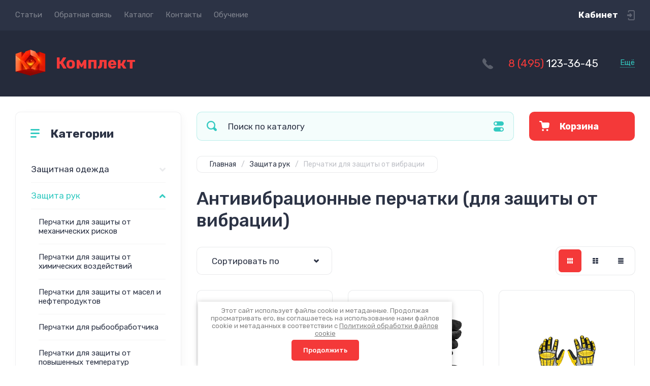

--- FILE ---
content_type: text/html; charset=utf-8
request_url: https://komplekt-siz.ru/internet-magazin/folder/perchatki-dlya-zashchity-ot-vibracii
body_size: 42943
content:
<!doctype html>
<html lang="ru">

<head>
<meta charset="utf-8">
<meta name="robots" content="all">
<title>Антивибрационные перчатки (для защиты от вибрации) - купить с доставкой, цены </title>
<meta name="description" content="В каталоге интернет-магазина нашей компании «Комплект М» представлены модели антивибрационных перчаток разного уровня защиты. Выбирайте защитные перчатки с набором свойств, соответствующих специфике вашего предприятия. ">
<meta name="keywords" content="перчатки антивибрационные,
перчатки для защиты от вибрации,
антивибрационные перчатки купить,
перчатки защитные антивибрационные ">
<meta name="SKYPE_TOOLBAR" content="SKYPE_TOOLBAR_PARSER_COMPATIBLE">
<meta name="viewport" content="width=device-width, initial-scale=1.0, maximum-scale=1.0, user-scalable=no">
<meta name="format-detection" content="telephone=no">
<meta http-equiv="x-rim-auto-match" content="none">
<!-- JQuery -->
<script src="/g/libs/jquery/1.10.2/jquery.min.js" charset="utf-8"></script>
<!-- JQuery -->




	<style>
		.site-header{flex:none}.header-top{padding:0 30px}@media (max-width: 767px){.header-top{padding:0}}.header-top__inner_ht{max-width:1398px;width:100%;margin:0 auto;display:flex}@media (max-width: 767px){.header-top__inner_ht{-webkit-align-items:center;-moz-align-items:center;align-items:center}}.header-top__left_ht{width:calc(100% - 210px)}@media (max-width: 1023px){.header-top__left_ht{width:calc(100% - 60px)}}@media (max-width: 767px){.header-top__left_ht{display:none}}.header-top .mob-burger-btn{display:none;width:60px;height:60px;position:relative;cursor:pointer}@media (max-width: 767px){.header-top .mob-burger-btn{display:block}}.header-top .mob-burger-btn:before{position:absolute;content:'';top:20px;left:20px;width:20px;height:20px}@media (max-width: 1023px){.header-top__right_ht{margin-left:auto}}@media (max-width: 767px){.header-top__right_ht{display:flex;-webkit-align-items:center;-moz-align-items:center;align-items:center}}.header-top__login_btn_ht{font-weight:700;font-size:17px;padding:19px 33px 20px 10px;width:210px;text-align:right;position:relative;cursor:pointer}@media (max-width: 1023px){.header-top__login_btn_ht{padding:0;height:60px;font-size:0;width:60px}}@media (max-width: 767px){.header-top__login_btn_ht{width:40px}}.header-top__login_btn_ht:before{position:absolute;top:50%;margin-top:-10px;right:0;content:'';width:15px;height:20px}@media (max-width: 767px){.header-top__login_btn_ht:before{right:13px}}.top_menu{padding:0;margin:0;list-style:none;font-size:0;z-index:10}.top_menu li{position:relative}.top_menu>li{display:inline-block;vertical-align:middle}.top_menu>li:first-child>a{padding-left:0}.top_menu>li>a{display:block;padding:20px 12px;font-size:15px;text-decoration:none}.top_menu>li ul{display:none;padding:20px 30px;margin:2px 0 0 12px;list-style:none;font-size:0;position:absolute;top:100%;left:0;border-radius:0 10px 10px 10px;width:270px;z-index:130}.top_menu>li ul:before{position:absolute;content:'';top:-7px;left:0}.top_menu>li ul li{display:block}.top_menu>li ul li a{font-size:15px;text-decoration:none;display:block;padding:15px 0}.top_menu>li ul li ul{top:0;right:100%;border-radius:10px;left:auto}.top_menu>li ul li ul:before{display:none}.top_menu .flexMenu-popup{right:0;left:auto;border-radius:10px 0 10px 10px}.top_menu .flexMenu-popup:before{left:auto;right:0}.top_menu li.flexMenu-popup li ul{left:-100%}.top_menu>li ul.right_level{left:-100%;top:100%}.top_menu>li ul.right_level ul{left:-100%;top:100%}.top_menu li.flexMenu-viewMore>a{width:34px;font-size:0;height:20px;border-radius:5px;padding:0;margin-left:12px}.header-bottom{position:relative;padding:0 30px}@media (max-width: 767px){.header-bottom{padding:0 20px}}.header-bottom__inner_hb{max-width:1398px;width:100%;margin:0 auto;display:flex;-webkit-align-items:center;-moz-align-items:center;align-items:center;min-height:130px;-webkit-flex-wrap:wrap;-moz-flex-wrap:wrap;-ms-flex-wrap:wrap;flex-wrap:wrap}.header-bottom__logo_hb{-webkit-box-flex:1;-webkit-flex:1 0 1%;-moz-box-flex:1;-moz-flex:1 0 1%;-ms-flex:1 0 1%;flex:1 0 1%;padding:20px 20px 20px 0;font-size:0;display:flex;-webkit-align-items:center;-moz-align-items:center;align-items:center;-webkit-flex-wrap:wrap;-moz-flex-wrap:wrap;-ms-flex-wrap:wrap;flex-wrap:wrap}@media (max-width: 767px){.header-bottom__logo_hb{-webkit-box-flex:1;-webkit-flex:1 0 100%;-moz-box-flex:1;-moz-flex:1 0 100%;-ms-flex:1 0 100%;flex:1 0 100%;padding:19px 0 20px;-webkit-box-pack:center;-ms-flex-pack:center;-webkit-justify-content:center;-moz-justify-content:center;justify-content:center}}.header-bottom__logo_pic_hb{display:block;margin:10px 20px 10px 0}@media (max-width: 767px){.header-bottom__logo_pic_hb{margin:0 0 20px}}.header-bottom__logo_pic_hb img{max-width:100%;height:auto}@media (max-width: 767px){.header-bottom__name_desc_hb{text-align:center;width:100%}}.header-bottom__logo_name_hb{font-weight:700;font-size:31px;margin:0 39px 0 0;display:inline-block;vertical-align:middle;text-decoration:none}@media (max-width: 1260px){.header-bottom__logo_name_hb{margin:0 0 4px;font-size:29px}}@media (max-width: 767px){.header-bottom__logo_name_hb{margin:0 0 5px}}.header-bottom__desc_hb{display:inline-block;vertical-align:middle;font-size:20px;margin-top:5px}@media (max-width: 1260px){.header-bottom__desc_hb{margin:0;display:block;font-size:19px}}@media (max-width: 767px){.header-bottom__desc_hb{font-size:18px}}.header-bottom__contacts_hb{width:636px;display:flex;-webkit-align-items:center;-moz-align-items:center;align-items:center;-webkit-box-pack:justify;-ms-flex-pack:justify;-webkit-justify-content:space-between;-moz-justify-content:space-between;justify-content:space-between}@media (max-width: 1260px){.header-bottom__contacts_hb{width:575px}}@media (max-width: 1023px){.header-bottom__contacts_hb{width:50%;min-width:280px}}@media (max-width: 767px){.header-bottom__contacts_hb{display:none}}.header-bottom__addres_hb{width:290px;font-size:16px;padding:20px 10px 20px 48px}@media (max-width: 1260px){.header-bottom__addres_hb{padding-top:13px}}@media (max-width: 1023px){.header-bottom__addres_hb{display:none}}.header-bottom__cont_block_hb{width:280px;padding:20px 0 20px 51px;display:flex;-webkit-box-align:end;-ms-flex-align:end;-webkit-align-items:flex-end;-moz-align-items:flex-end;align-items:flex-end;-webkit-box-pack:justify;-ms-flex-pack:justify;-webkit-justify-content:space-between;-moz-justify-content:space-between;justify-content:space-between;margin-left:auto}@media (max-width: 1260px){.header-bottom__cont_block_hb{min-width:252px;width:auto;max-width:280px}}.header-bottom__work_time_hb{font-size:15px;padding-bottom:3px}.header-bottom__phone_hb div a{font-size:21px;text-decoration:none}@media (max-width: 1260px){.header-bottom__phone_hb div a{font-size:18px}}.header-bottom__phone_hb div a span{display:inline-block;vertical-align:top;margin-right:5px}.contacts-popap{position:relative;width:50px;padding:0 0 5px 10px;text-align:right}@media (max-width: 767px){.contacts-popap{width:40px;height:60px;padding:0}}.contacts-popap__btn_cp{text-align:right;padding:0;cursor:pointer;font-size:15px;display:inline-block;flex:none}@media (max-width: 767px){.contacts-popap__btn_cp{font-size:0;position:relative;width:40px;height:60px;display:block}}.contacts-popap__btn_cp:before{display:none;position:absolute;content:'';top:0;left:0;width:100%;height:100%}@media (max-width: 767px){.contacts-popap__btn_cp:before{display:block}}.contacts-popap__block_cp{position:absolute;top:100%;right:0;border-radius:10px 0 10px 10px;width:400px;padding:67px 50px 50px;margin:10px 0 0;text-align:left;opacity:0;visibility:hidden;z-index:101}@media (max-width: 639px){.contacts-popap__block_cp{position:fixed;top:0;left:0;width:100%;right:0;bottom:0;overflow:hidden;overflow-y:auto;max-width:100%;padding:60px 30px 40px;margin:0;border-radius:0;margin:0}}.contacts-popap__block_cp.opened{opacity:1;visibility:visible}.contacts-popap__block_cp:before{position:absolute;content:'';right:0;top:-11px}@media (max-width: 639px){.contacts-popap__block_cp:before{display:none}}.contacts-popap__title_cp{font-weight:700;font-size:30px;padding:0 0 10px}@media (max-width: 639px){.contacts-popap__title_cp{font-size:25px}}.contacts-popap__phones_cp{padding:0 0 0 46px;margin:30px 0}@media (max-width: 639px){.contacts-popap__phones_cp{margin:14px 0 30px}}.contacts-popap__phones_title_cp{font-weight:500;font-size:16px;padding-bottom:15px}.contacts-popap__phones_body_cp div a{font-weight:500;font-size:20px;text-decoration:none;display:block;margin-bottom:5px}@media (max-width: 639px){.contacts-popap__phones_body_cp div a{font-size:18px}}.contacts-popap__phones_body_cp div a span{display:inline-block;vertical-align:top;margin-right:5px}.contacts-popap__addr_cp{padding:0 0 0 46px;margin:30px 0}.contacts-popap__addr_title_cp{font-weight:500;font-size:16px;padding-bottom:15px}.contacts-popap__addr_body_cp{font-size:17px}@media (max-width: 639px){.contacts-popap__addr_body_cp{font-size:15px}}.contacts-popap__work_cp{padding:0 0 0 46px;margin:30px 0}.contacts-popap__work_title_cp{font-weight:500;font-size:16px;padding-bottom:15px}.contacts-popap__work_body_cp{font-size:17px}@media (max-width: 639px){.contacts-popap__work_body_cp{font-size:15px}}.contacts-popap__social_cp{font-size:0;margin-left:-11px}.contacts-popap__social_cp a{position:relative;vertical-align:top;display:inline-block;text-decoration:none;width:22px;height:22px;margin:0 11px 2px}.contacts-popap__social_cp a:hover .ic1{opacity:0}.contacts-popap__social_cp a:hover .ic2{opacity:1}.contacts-popap__social_cp a .icon{display:flex;-webkit-align-items:center;-moz-align-items:center;align-items:center;-webkit-box-pack:center;-ms-flex-pack:center;-webkit-justify-content:center;-moz-justify-content:center;justify-content:center;position:absolute;top:0;left:0;width:100%;height:100%;overflow:hidden}.contacts-popap__social_cp a .icon img{max-width:100%;height:auto}.contacts-popap__social_cp a .ic2{opacity:0}.site-container{-webkit-box-flex:1;-webkit-flex:1 0 auto;-moz-box-flex:1;-moz-flex:1 0 auto;-ms-flex:1 0 auto;flex:1 0 auto;padding:30px 30px 40px}@media (max-width: 1260px){.site-container{padding-bottom:30px}}@media (max-width: 1023px){.site-container{padding:20px 30px 29px}}@media (max-width: 767px){.site-container{padding:20px 20px 0}}.site-container__inner_sc{max-width:1398px;width:100%;margin:0 auto;display:flex;-webkit-flex-wrap:wrap;-moz-flex-wrap:wrap;-ms-flex-wrap:wrap;flex-wrap:wrap}.site-container.site-container-product{padding-bottom:159px}@media (max-width: 1260px){.site-container.site-container-product{padding-bottom:91px}}@media (max-width: 1023px){.site-container.site-container-product{padding-bottom:87px}}@media (max-width: 767px){.site-container.site-container-product{padding-bottom:74px}}.container-left{width:327px;margin-right:30px}@media (max-width: 1260px){.container-left{-webkit-box-ordinal-group:3;-moz-box-ordinal-group:3;-webkit-order:2;-moz-order:2;-ms-flex-order:2;order:2;width:calc(100% + 30px);margin:0 -15px;display:flex;-webkit-flex-wrap:wrap;-moz-flex-wrap:wrap;-ms-flex-wrap:wrap;flex-wrap:wrap;-webkit-box-align:start;-ms-flex-align:start;-webkit-align-items:flex-start;-moz-align-items:flex-start;align-items:flex-start}}@media (max-width: 1023px){.container-left{width:100%;margin:0}}@media (max-width: 1260px){.container-left.container-left-folder{display:none}}.container-right{width:100%;position:relative;padding-top:87px}.container-right.container-right-main{width:calc(100% - 357px)}@media (max-width: 1260px){.container-right.container-right-main{width:100%}}@media (max-width: 1023px){.container-right{padding-top:77px}}@media (max-width: 639px){.container-right{padding-top:97px}}.site-main{padding:0 0 60px}@media (max-width: 767px){.site-main{padding:0 0 50px}}.cat-menu-wrap{border-radius:10px;padding:28px 30px 30px;margin:0 0 30px}@media (max-width: 1260px){.cat-menu-wrap{display:none}}.cat-menu-title{font-weight:700;font-size:23px;padding:0 0 20px 38px;position:relative}.cat-menu-title:before{position:absolute;content:'';top:3px;left:-2px;width:20px;height:20px}.cat_menu{margin:0;padding:11px 0 0;list-style:none}.cat_menu>li{display:block}.cat_menu>li.sublevel>a:before{opacity:1}.cat_menu>li>a{display:block;text-decoration:none;font-size:17px;padding:15px 0;position:relative}.cat_menu>li>a:before{position:absolute;content:'';top:50%;margin-top:-6px;right:0;width:8px;height:12px;opacity:0}.cat_menu>li ul{position:absolute;border-radius:0 10px 10px 10px;padding:30px 30px 40px;margin:0 0 0 30px;z-index:100;list-style:none;width:327px;display:none}.cat_menu>li ul li{display:block}.cat_menu>li ul li.sublevel>a:before{opacity:1}.cat_menu>li ul li a{display:block;text-decoration:none;font-size:17px;padding:16px 0;position:relative}.cat_menu>li ul li a:before{position:absolute;content:'';top:50%;margin-top:-6px;right:0;width:8px;height:12px;opacity:0}.cat_menu li.parentItem a{font-weight:500;font-size:21px;padding:0 0 25px}.cat-menu-wrap .cat_menu>li:nth-child(n+8){display:none}.cat-menu-wrap .fold-more-button{font-weight:400;cursor:pointer;font-size:14px;display:inline-block;padding:9px 50px 9px 20px;margin-top:38px;border-radius:5px}.cat-menu-wrap .fold-more-button.active{padding:9px 20px}.search-panel{position:absolute;top:0;left:0;right:0;z-index:100;height:57px}@media (min-width: 1261px){.search-panel{left:357px}.search-panel.search-panel-main-pages{left:0}.search-panel.search-panel-folder{left:0}}.search-panel.fix{position:fixed;top:0;left:0;right:0;padding:10px 30px;z-index:120;height:77px}@media (max-width: 767px){.search-panel.fix{position:absolute;padding:0}}.search-panel.fix .search-panel__inner_sp{max-width:1398px;width:100%;margin:0 auto}@media (min-width: 1261px){.search-panel.fix .fix-burger-btn{display:block}}.search-panel__inner_sp{display:flex;align-items:center}.search-panel .search-block{-webkit-box-flex:1;-webkit-flex:1 0 1%;-moz-box-flex:1;-moz-flex:1 0 1%;-ms-flex:1 0 1%;flex:1 0 1%;display:flex;border-radius:10px;margin-right:30px}@media (max-width: 1023px){.search-panel .search-block{margin-right:20px}}@media (max-width: 767px){.search-panel .search-block{margin:0}}.search-panel .site-search{width:calc(100% - 60px);height:57px;display:flex}.search-panel .site-search__text_ss{-webkit-box-flex:1;-webkit-flex:1 0 1%;-moz-box-flex:1;-moz-flex:1 0 1%;-ms-flex:1 0 1%;flex:1 0 1%;-webkit-box-ordinal-group:3;-moz-box-ordinal-group:3;-webkit-order:2;-moz-order:2;-ms-flex-order:2;order:2;font-size:17px;outline:none}@media (max-width: 767px){.search-panel .site-search__text_ss{width:calc(100% - 60px);flex:none}}.search-panel .site-search__btn_ss{height:100%;width:60px;font-size:0;outline:none}.search-panel .search-param-btn{height:57px;width:60px;border-radius:10px;position:relative;cursor:pointer}.search-panel .search-param-btn:before{position:absolute;content:'';width:100%;height:100%;top:0;left:0}.search-panel #shop2-cart-preview{width:0;height:0;opacity:0;visibility:hidden;font-size:0}.panel-cat-menu{position:absolute;margin-right:30px;width:327px;z-index:112;top:0;left:0}.panel-cat-menu.active .panel-cat-menu__btn{border-radius:10px 10px 0 0}.panel-cat-menu.active .cat_menu{display:block}.panel-cat-menu.panel-cat-folder{left:-357px}.panel-cat-menu.panel-cat-main{display:none}@media (max-width: 1260px){.panel-cat-menu{display:none}}.panel-cat-menu__btn{padding:13.5px 15px 13.5px 58px;border-radius:10px}.panel-cat-menu__btn:before{top:17px;left:20px}.panel-cat-menu .cat_menu{position:absolute;top:100%;left:0;right:0;padding:30px;border-radius:0 0 10px 10px;display:none}.main-slider{position:relative;font-size:0;border-radius:10px;overflow:hidden;margin-bottom:30px;max-height:686px;overflow:hidden}@media (max-width: 1023px){.main-slider{margin-bottom:20px}}@media (max-width: 767px){.main-slider{margin:0 -20px 20px;border-radius:0}}.main-slider__item_in_ms{display:block;position:relative;height:550px}@media (max-width: 1023px){.main-slider__item_in_ms{height:382px}}@media (max-width: 767px){.main-slider__item_in_ms{height:282px}}.main-slider__item_link_ms{position:absolute;top:0;left:0;right:0;bottom:0;display:block;z-index:1}.main-slider__image_ms{position:absolute;top:0;left:0;right:0;bottom:0;display:block}.main-slider__image_ms.top_dark:before{position:absolute;content:'';top:0;left:0;width:100%;height:100%}.main-slider__image_ms img{max-width:none;width:100%;height:100%;-o-object-fit:cover;object-fit:cover;-o-object-position:50% 50%;object-position:50% 50%}.main-slider__info_ms{position:relative;display:flex;-webkit-box-direction:normal;-webkit-box-orient:vertical;-moz-box-direction:normal;-moz-box-orient:vertical;-webkit-flex-direction:column;-moz-flex-direction:column;-ms-flex-direction:column;flex-direction:column;-webkit-box-align:start;-ms-flex-align:start;-webkit-align-items:flex-start;-moz-align-items:flex-start;align-items:flex-start;-webkit-box-pack:justify;-ms-flex-pack:justify;-webkit-justify-content:space-between;-moz-justify-content:space-between;justify-content:space-between}.main-slider__flag_ms{border-radius:5px;font-weight:500;font-size:15px;padding:6px 20px;display:block}@media (max-width: 767px){.main-slider__flag_ms{font-size:13px;padding:4.5px 15px}}.main-slider__text_ms{display:block}.main-slider__title_ms{font-weight:500;font-size:48px;padding-bottom:14px;display:block}@media (max-width: 1023px){.main-slider__title_ms{padding-bottom:10px;font-size:38px}}@media (max-width: 767px){.main-slider__title_ms{font-size:26px}}.main-slider__desc_ms{font-size:21px;display:block;margin-bottom:10px}@media (max-width: 1023px){.main-slider__desc_ms{font-size:16px;margin-bottom:0}}@media (max-width: 767px){.main-slider__desc_ms{font-size:14px}}.main-slider__price_wrap_ms{display:block}.main-slider__old_price_ms{font-size:16px;padding-bottom:14px;display:block}@media (max-width: 767px){.main-slider__old_price_ms{font-size:15px}}.main-slider__old_price_ms span{font-weight:400}.main-slider__old_price_ms .old_price_title{display:inline-block;margin-right:3px}.main-slider__old_price_ms .old_price_cur{display:inline-block;margin-left:3px}.main-slider__price_ms{border-radius:5px;font-weight:700;font-size:24px;display:inline-block;padding:10px 60px 10px 20px;position:relative;min-width:220px}.main-slider__price_ms span{font-weight:400;font-size:18px;display:inline-block;margin-left:3px}@media (max-width: 767px){.main-slider__price_ms{font-size:19px;padding:8.5px 20px;min-width:172px}.main-slider__price_ms span{font-weight:16px}}.main-slider__price_ms:before{position:absolute;content:'';top:50%;margin-top:-10px;right:60px;width:1px;height:20px}.main-slider .slider-counter{position:absolute;bottom:60px;right:60px;font-size:0;border-radius:5px;display:flex;-webkit-align-items:center;-moz-align-items:center;align-items:center;overflow:hidden;height:50px}@media (max-width: 1023px){.main-slider .slider-counter{bottom:40px;right:40px}}@media (max-width: 767px){.main-slider .slider-counter{display:none}}.main-slider .slider-counter .count_num{font-weight:700;font-size:15px;width:30px;padding:1px 3px;text-align:center;margin-right:-1px}.main-slider .slider-counter .count_all{font-weight:300;font-size:15px;width:30px;padding:1px 3px;text-align:center}.main-slider__small-slider{position:absolute;top:60px;left:60px;bottom:61px;right:250px}@media (max-width: 1023px){.main-slider__small-slider{top:40px;left:40px;bottom:40px;right:210px}}@media (max-width: 767px){.main-slider__small-slider{top:20px;left:20px;bottom:20px;right:20px}}.main-slider__info_ms{height:429px}@media (max-width: 1023px){.main-slider__info_ms{height:302px}}@media (max-width: 767px){.main-slider__info_ms{height:242px}}
	</style>




<!-- Common js -->
	<link rel="stylesheet" href="/g/css/styles_articles_tpl.css">
<meta name="yandex-verification" content="913b09770e6d1830" />
<meta name="yandex-verification" content="734827a69eac06d0" />
<meta name="yandex-verification" content="734827a69eac06d0" />
<meta name="google-site-verification" content="k7Yyc8xrfXmkz1CpmRTe9jlWfSuTVf7fWdmKH7NynWo" />

            <!-- 46b9544ffa2e5e73c3c971fe2ede35a5 -->
            <script src='/shared/s3/js/lang/ru.js'></script>
            <script src='/shared/s3/js/common.min.js'></script>
        <link rel='stylesheet' type='text/css' href='/shared/s3/css/calendar.css' /><link rel='stylesheet' type='text/css' href='/shared/highslide-4.1.13/highslide.min.css'/>
<script type='text/javascript' src='/shared/highslide-4.1.13/highslide.packed.js'></script>
<script type='text/javascript'>
hs.graphicsDir = '/shared/highslide-4.1.13/graphics/';
hs.outlineType = null;
hs.showCredits = false;
hs.lang={cssDirection:'ltr',loadingText:'Загрузка...',loadingTitle:'Кликните чтобы отменить',focusTitle:'Нажмите чтобы перенести вперёд',fullExpandTitle:'Увеличить',fullExpandText:'Полноэкранный',previousText:'Предыдущий',previousTitle:'Назад (стрелка влево)',nextText:'Далее',nextTitle:'Далее (стрелка вправо)',moveTitle:'Передвинуть',moveText:'Передвинуть',closeText:'Закрыть',closeTitle:'Закрыть (Esc)',resizeTitle:'Восстановить размер',playText:'Слайд-шоу',playTitle:'Слайд-шоу (пробел)',pauseText:'Пауза',pauseTitle:'Приостановить слайд-шоу (пробел)',number:'Изображение %1/%2',restoreTitle:'Нажмите чтобы посмотреть картинку, используйте мышь для перетаскивания. Используйте клавиши вперёд и назад'};</script>
<link rel="icon" href="/favicon.ico" type="image/x-icon">

<link rel='stylesheet' type='text/css' href='/t/images/__csspatch/2/patch.css'/>

<!--s3_require-->
<link rel="stylesheet" href="/g/basestyle/1.0.1/user/user.css" type="text/css"/>
<link rel="stylesheet" href="/g/basestyle/1.0.1/user/user.blue.css" type="text/css"/>
<script type="text/javascript" src="/g/basestyle/1.0.1/user/user.js" async></script>
<!--/s3_require-->
<!-- Common js -->

<!-- Shop init -->
			
		
		
		
			<link rel="stylesheet" type="text/css" href="/g/shop2v2/default/css/theme.less.css">		
			<script type="text/javascript" src="/g/shop2v2/default/js/shop2v2-plugins.js"></script>
		
			<script type="text/javascript" src="/g/shop2v2/default/js/shop2.2.min.js"></script>
		
	<script type="text/javascript">shop2.init({"productRefs": [],"apiHash": {"getPromoProducts":"a00124d10e3f05bb44fe7427d6b46701","getSearchMatches":"66346f47cbf46bb4e1d4464ebdb95ae3","getFolderCustomFields":"b3e911ff604a35528955bddc99bd56e6","getProductListItem":"a23db3086d61ae917bc760b8a879cf09","cartAddItem":"f738c0080f1c34f6031306e4cc59cf67","cartRemoveItem":"47a2b8040b85eb01b7e29e4846a71d58","cartUpdate":"164eee6afc99ec1fa686c98f96a1a20c","cartRemoveCoupon":"f9c1774a7c4412bb256ccd9842c3cf27","cartAddCoupon":"6876b792d6f13120a6ca6e833a83b11c","deliveryCalc":"831232de742ecae1c4a80c2995001948","printOrder":"75fca2678e11736551ca61cd005fa84d","cancelOrder":"bdcffdde726431fbf1a288bb08d82ca4","cancelOrderNotify":"580298eccc1ef7ef46d8ac60f8e38113","repeatOrder":"cd218ebe077b24a80bdf2bed863d41d4","paymentMethods":"aa469f39b28999c7f3a6a241105ae7f7","compare":"30c18040032ef5e949c93028ed4f1633"},"hash": null,"verId": 84425,"mode": "folder","step": "","uri": "/internet-magazin","IMAGES_DIR": "/d/","my": {"show_sections":false,"buy_alias":"\u0412 \u043a\u043e\u0440\u0437\u0438\u043d\u0443","buy_mod":true,"buy_kind":true,"on_shop2_btn":true,"gr_auth_placeholder":true,"gr_show_collcetions_amount":true,"gr_kinds_slider":true,"gr_cart_titles":true,"gr_filter_range_slider":true,"gr_search_range_slider":true,"gr_add_to_compare_text":"\u0421\u0440\u0430\u0432\u043d\u0438\u0442\u044c","search_form_btn":"\u041d\u0430\u0439\u0442\u0438","gr_login_placeholered":true,"gr_unwrap_login_btns":true,"gr_filter_remodal_res":"1260","gr_sorting_no_filter":true,"gr_filter_remodal":true,"gr_filter_placeholders":true,"gr_only_filter_result":true,"gr_result_wrap":true,"gr_filter_reset_text":"\u0421\u0431\u0440\u043e\u0441\u0438\u0442\u044c","gr_view_class":" view_opened view-1","gr_filter_sorting_by":"\u0421\u043e\u0440\u0442\u0438\u0440\u043e\u0432\u0430\u0442\u044c \u043f\u043e","gr_by_price_desc":"\u0421\u0430\u043c\u044b\u0435 \u0434\u043e\u0440\u043e\u0433\u0438\u0435","gr_by_price_asc":"\u0421\u0430\u043c\u044b\u0435 \u0434\u0435\u0448\u0435\u0432\u044b\u0435","gr_by_name_desc":"\u041d\u0430\u0437\u0432\u0430\u043d\u0438\u0435 \u043e\u0442 \u0410","gr_by_name_asc":"\u041d\u0430\u0437\u0432\u0430\u043d\u0438\u0435 \u043e\u0442 \u042f","gr_vendor_in_thumbs":true,"gr_show_options_text":"\u0412\u0441\u0435 \u043f\u0430\u0440\u0430\u043c\u0435\u0442\u0440\u044b","gr_show_titles":true,"gr_hide_list_params":true,"gr_hide_list_buy":true,"gr_pagelist_only_icons":true,"gr_h1_in_column":true,"gr_options_more_btn":"\u0412\u0441\u0435 \u043f\u0430\u0440\u0430\u043c\u0435\u0442\u0440\u044b","gr_pluso_title":"\u041f\u043e\u0434\u0435\u043b\u0438\u0442\u044c\u0441\u044f:","gr_product_one_click":"\u041a\u0443\u043f\u0438\u0442\u044c \u0432 1 \u043a\u043b\u0438\u043a","gr_rev_counter_parentheses_hide":true,"gr_cart_auth_remodal":true,"gr_cart_show_options_text":"\u0412\u0441\u0435 \u043f\u0430\u0440\u0430\u043c\u0435\u0442\u0440\u044b","gr_cart_total_title":"\u0420\u0430\u0441\u0447\u0435\u0442","gr_cart_reg_placeholder":true,"gr_cart_preview_version":"2.2.110.2-power-tools-shop-cart-preview","gr_hide_no_amount_rating":true,"gr_search_form_title":"\u0420\u0430\u0441\u0448\u0438\u0440\u0435\u043d\u043d\u044b\u0439 \u043f\u043e\u0438\u0441\u043a","gr_cart_preview_sum":"\u041d\u0430 \u0441\u0443\u043c\u043c\u0443:","gr_filter_select_btn":"\u0435\u0449\u0435","gr_compare_class":" ","gr_main_blocks_version":"global:shop2.2.110-power-tools-shop-main-blocks.tpl","gr_collections_item":"global:shop2.2.110-power-tools-shop-product-item-collections.tpl","gr_collections_blocks":"global:shop2.2.110-power-tools-shop-product-item-collections-blocks.tpl","gr_cart_page_version":"global:shop2.2.110-power-tools-shop-additional-cart.tpl","gr_product_item_desc":"global:shop2.2.110-power-tools-shop-product-item-desc.tpl","gr_product_template_name":"shop2.2.110-power-tools-shop-product-list-thumbs.tpl","gr_product_page_version":"global:shop2.2.110-power-tools-shop-additional-product.tpl","gr_image_lazy_load":true,"gr_pagelist_lazy_load":true,"lazy_load_subpages":true,"gr_fast_cart_product":true,"gr_product_quick_view":true,"gr_buy_btn_data_url":true,"gr_shop2_msg":true,"gr_shop2_msg_style":true,"gr_additional_work_btn":true,"gr_selected_theme":2},"shop2_cart_order_payments": 1,"cf_margin_price_enabled": 0,"maps_yandex_key":"","maps_google_key":""});shop2.filter._pre_params = "&s[folder_id]=27670709";</script>
<style type="text/css">.product-item-thumb {width: 440px;}.product-item-thumb .product-image, .product-item-simple .product-image {height: 440px;width: 440px;}.product-item-thumb .product-amount .amount-title {width: 344px;}.product-item-thumb .product-price {width: 390px;}.shop2-product .product-side-l {width: 200px;}.shop2-product .product-image {height: 190px;width: 200px;}.shop2-product .product-thumbnails li {width: 56px;height: 56px;}</style>
<!-- Shop init -->

<!-- Theme styles -->
	
		    <link rel="stylesheet" href="/g/templates/shop2/2.110.2/power-tools-shop/themes/theme1/theme.scss.css">
	

<!-- Theme styles -->



<link rel="stylesheet" href="/g/templates/shop2/2.110.2/power-tools-shop/css/global_styles.css">
<link rel="stylesheet" href="/t/v453/images/css/site_adons.scss.css">


<link rel="stylesheet" href="/t/v453/images/site.addons.scss.css">


<script src="/t/v453/images/js/seo_addons.js"></script>
</head><body class="site shop2_msg_style">
	<div class="site__wrapper">

		<div class="burger-block">
			<div class="burger-block__panel_bb">
				<button class="close_btn">
		            <span>Закрыть</span>
		        </button>

		        <div class="burger-block__panel_in_bb">
		        	<div class="burger-block__title_bb">Категории</div>
		        	<nav class="burger-block__body_bb"></nav>
		        	<nav class="burger-block__menu_body_bb"></nav>
		        </div>
			</div>
		</div>
		
		
		<header class="site-header">

			<div class="header-top">
				<div class="header-top__inner_ht">

					<div class="mob-burger-btn">&nbsp;</div>
					<div class="header-top__left_ht">											
						<nav class="header-top__menu_ht">
							<ul class="top_menu">
			                  			                      			                      			                          <li class="has"><a href="/articles">Статьи</a>
			                      			                      			                  			                      			                          			                                  </li>
			                              			                          			                      			                      			                          <li class=""><a href="/mail">Обратная связь</a>
			                      			                      			                  			                      			                          			                                  </li>
			                              			                          			                      			                      			                          <li class=" active opened"><a href="/">Каталог</a>
			                      			                      			                  			                      			                          			                                  </li>
			                              			                          			                      			                      			                          <li class=""><a href="/contacts">Контакты</a>
			                      			                      			                  			                      			                          			                                  </li>
			                              			                          			                      			                      			                          <li class=""><a href="/learning">Обучение</a>
			                      			                      			                  			                  </li>
			              </ul>
						</nav>
					</div>
					
					<div class="header-top__right_ht">
						<div class="header-top__login_btn_ht" data-remodal-target="login_popap">Кабинет</div>
					</div>
				</div>
			</div>

			<div class="header-bottom">
				<div class="header-bottom__inner_hb">
					
					<div class="header-bottom__logo_hb logo-left">
																												<a href="https://komplekt-siz.ru" class="header-bottom__logo_pic_hb"><img style=" max-width: 60px; width: 60px;" src="/thumb/2/x7IpDm_huGGFqcxAwRM9zA/60c60/d/copilot_4_20251020_110044.png" alt="Комплект"></a>
																			
												<div class="header-bottom__name_desc_hb">
																						<a href="https://komplekt-siz.ru" class="header-bottom__logo_name_hb">Комплект</a>
																											</div>
											</div>

					<div class="header-bottom__contacts_hb">
												
												<div class="header-bottom__cont_block_hb">
							<div class="header-bottom__phones_block_hb">
																								<div class="header-bottom__phone_hb">
																											<div><a href="tel:8 (495)123-36-45"><span>8 (495)</span>123-36-45</a></div>	
																																												</div>
															</div>
							<div class="contacts-popap">
								<div class="contacts-popap__btn_cp">Ещё</div>
								<div class="contacts-popap__block_cp">
									<button class="close_btn">
							            <span>Закрыть</span>
							        </button>	
									
																        <div class="contacts-popap__phones_cp">
							        								        	<div class="contacts-popap__phones_body_cp">
							        									        		<div><a href="tel:8 (495)123-36-45"><span>8 (495)</span>123-36-45</a></div>
							        									        		<div><a href="tel:8 (495)665-30-26"><span>8 (495)</span>665-30-26</a></div>
							        									        	</div>
							        </div>
							        									
																																				<div class="contacts-popap__social_cp">
																				<a href="#" target="_blank"><span class="icon ic1"><img src="/thumb/2/KV12xkbvZ2oKnNQsmRSTOg/22r22/d/fgs16_facebook-dk.svg"></span><span class="icon ic2"><img src="/thumb/2/Xw7gTOiLioAi7irLFXiWWQ/22r22/d/fgs16_facebook-cl.svg"></span></a>
																				<a href="#" target="_blank"><span class="icon ic1"><img src="/thumb/2/8w-UTkkryrrSQSHgkmrhQQ/22r22/d/fgs16_twitter-dk.svg"></span><span class="icon ic2"><img src="/thumb/2/33dr1R4DSMZsNoLacN1x1w/22r22/d/fgs16_twitter-cl.svg"></span></a>
																				<a href="#" target="_blank"><span class="icon ic1"><img src="/thumb/2/qxM265jx_KW-oOyy22fkag/22r22/d/fgs16_vk-dk.svg"></span><span class="icon ic2"><img src="/thumb/2/QiCjgibGN0xbmAW4woWhRw/22r22/d/fgs16_vk-cl.svg"></span></a>
																				<a href="#" target="_blank"><span class="icon ic1"><img src="/thumb/2/iBWzGeK_jWit8qutEOuksA/22r22/d/fgs16_ok-dk.svg"></span><span class="icon ic2"><img src="/thumb/2/AH8A6RM0Fi0-xUhu_rBU8w/22r22/d/fgs16_ok-cl.svg"></span></a>
																			</div>
																	</div>
							</div>
						</div>
												
					</div>
				</div>
			</div>

		</header> <!-- .site-header -->


		<div class="site-container">

			<div class="site-container__inner_sc">
				
								<aside class="container-left container-left-folder">

										
					
									<nav class="cat-menu-wrap cat-menu-wrap2">
						<div class="cat-menu-title">Категории</div>

						<ul class="cat_menu">
																					         						         						         						         						    														         						              						            										<li class="firstlevel sublevel">
						                   	<a class="folder-item hasArrow" href="/internet-magazin/folder/632234"><span>Защитная одежда</span></a>
						            						         						         						         						         						    														         						              						                   						                        <ul>
						                            <li class="parentItem"><a href="/internet-magazin/folder/632234"><span>Защитная одежда</span></a></li>
						                    							              						            						                <li class="">
						                	<a class="folder-item" href="/internet-magazin/folder/498875"><span>Защитные комбинезоны</span></a>
						              						         						         						         						         						    														         						              						                   						                        </li>
						                        						                   						              						            						                <li class="">
						                	<a class="folder-item" href="/internet-magazin/folder/504963"><span>Защитные покрытия для обуви</span></a>
						              						         						         						         						         						    														         						              						                   						                        </li>
						                        						                   						              						            						                <li class="">
						                	<a class="folder-item" href="/internet-magazin/folder/504964"><span>Спецодежда термостойкая</span></a>
						              						         						         						         						         						    														         						              						                   						                        </li>
						                        						                   						              						            						                <li class="">
						                	<a class="folder-item" href="/internet-magazin/folder/specodezhda-ot-elektricheskoj-dugi"><span>Спецодежда от электрической дуги</span></a>
						              						         						         						         						         						    														         						              						                   						                        </li>
						                        						                   						              						            						                <li class="">
						                	<a class="folder-item" href="/internet-magazin/folder/odezhda-specialnaya-zashhitnaya"><span>Одежда специальная защитная</span></a>
						              						         						         						         						         						    														         						              						                   						                        </li>
						                        						                   						              						            						                <li class="">
						                	<a class="folder-item" href="/internet-magazin/folder/vlagozashchitnaya-odezhda"><span>Влагозащитная одежда</span></a>
						              						         						         						         						         						    														         						              						                   						                        </li>
						                        						                   						              						            						                <li class="">
						                	<a class="folder-item" href="/internet-magazin/folder/kostyumy-peskostrujshchika"><span>Костюмы и комплекты СиЗ пескоструйщика</span></a>
						              						         						         						         						         						    														         						              						                   						                        </li>
						                        						                   						              						            						                <li class="">
						                	<a class="folder-item" href="/internet-magazin/folder/specodezhda-letnyaya"><span>Спецодежда летняя</span></a>
						              						         						         						         						         						    														         						              						                   						                        </li>
						                        						                   						              						            						                <li class="">
						                	<a class="folder-item" href="/internet-magazin/folder/specodezhda-zimnyaya"><span>Спецодежда зимняя</span></a>
						              						         						         						         						         						    														         						              						                   						                        </li>
						                        						                   						              						            						                <li class="">
						                	<a class="folder-item" href="/internet-magazin/folder/signalnaya-specodezhda"><span>Спецодежда сигнальная</span></a>
						              						         						         						         						         						    														         						              						                   						                        </li>
						                        						                   						              						            						                <li class="">
						                	<a class="folder-item" href="/internet-magazin/folder/kostyumy-dlya-zashchity-ot-vrednyh-biologicheskih-faktorov"><span>Костюмы для защиты от вредных биологических факторов</span></a>
						              						         						         						         						         						    														         						              						                   						                        </li>
						                        						                   						              						            						                <li class="">
						                	<a class="folder-item" href="/internet-magazin/folder/golovnye-ubory-1"><span>Головные уборы</span></a>
						              						         						         						         						         						    														         						              						                   						                        </li>
						                        						                   						              						            						                <li class="">
						                	<a class="folder-item" href="/internet-magazin/folder/takticheskie-sredstva-individualnoj-zashchity"><span>Тактические средства индивидуальной защиты</span></a>
						              						         						         						         						         						    														         						              						                   						                        </li>
						                        						                   						              						            						                <li class="">
						                	<a class="folder-item" href="/internet-magazin/folder/zashchitnaya-odezhda-dlya-raboty-so-sverhvysokim-davleniem"><span>Защитная одежда для работы со сверхвысоким давлением</span></a>
						              						         						         						         						         						    														         						              						                   						                        </li>
						                        						                   						              						            						                <li class="sublevel">
						                	<a class="folder-item hasArrow" href="/internet-magazin/folder/futbolki"><span>Футболки и поло</span></a>
						              						         						         						         						         						    														         						              						                   						                        <ul>
						                            <li class="parentItem"><a href="/internet-magazin/folder/futbolki"><span>Футболки и поло</span></a></li>
						                    							              						            						                <li class="">
						                	<a class="folder-item" href="/internet-magazin/folder/muzhskie"><span>Мужские</span></a>
						              						         						         						         						         						    														         						              						                   						                        </li>
						                        						                   						              						            						                <li class="">
						                	<a class="folder-item" href="/internet-magazin/folder/zhenskie"><span>Женские</span></a>
						              						         						         						         						         						    														         						              						                   						                        </li>
						                        						                   						              						            						                <li class="">
						                	<a class="folder-item" href="/internet-magazin/folder/polo"><span>Поло</span></a>
						              						         						         						         						         						    														         						              						                   						                        </li>
						                        						                             </ul></li>
						                        						                             </ul></li>
						                        						                   						              						            										<li class="firstlevel sublevel opened">
						                   	<a class="folder-item hasArrow active" href="/internet-magazin/folder/632246"><span>Защита рук</span></a>
						            						         						         						         						         						    														         						              						                   						                        <ul>
						                            <li class="parentItem"><a href="/internet-magazin/folder/632246"><span>Защита рук</span></a></li>
						                    							              						            						                <li class="">
						                	<a class="folder-item" href="/internet-magazin/folder/635097"><span>Перчатки для защиты от механических рисков</span></a>
						              						         						         						         						         						    														         						              						                   						                        </li>
						                        						                   						              						            						                <li class="">
						                	<a class="folder-item" href="/internet-magazin/folder/635748"><span>Перчатки для защиты от химических воздействий</span></a>
						              						         						         						         						         						    														         						              						                   						                        </li>
						                        						                   						              						            						                <li class="">
						                	<a class="folder-item" href="/internet-magazin/folder/perchatki-dlya-zashchity-ot-masel-i-nefteproduktov"><span>Перчатки для защиты от масел и нефтепродуктов</span></a>
						              						         						         						         						         						    														         						              						                   						                        </li>
						                        						                   						              						            						                <li class="">
						                	<a class="folder-item" href="/internet-magazin/folder/perchatki-dlya-ryboobrabotchika"><span>Перчатки для рыбообработчика</span></a>
						              						         						         						         						         						    														         						              						                   						                        </li>
						                        						                   						              						            						                <li class="">
						                	<a class="folder-item" href="/internet-magazin/folder/635749"><span>Перчатки для защиты от повышенных температур</span></a>
						              						         						         						         						         						    														         						              						                   						                        </li>
						                        						                   						              						            						                <li class="">
						                	<a class="folder-item" href="/internet-magazin/folder/635750"><span>Перчатки для защиты от пониженных температур</span></a>
						              						         						         						         						         						    														         						              						                   						                        </li>
						                        						                   						              						            						                <li class="">
						                	<a class="folder-item" href="/internet-magazin/folder/perchatki-kozhanye"><span>Перчатки кожаные</span></a>
						              						         						         						         						         						    														         						              						                   						                        </li>
						                        						                   						              						            						                <li class="">
						                	<a class="folder-item" href="/internet-magazin/folder/635752"><span>Перчатки специального назначения</span></a>
						              						         						         						         						         						    														         						              						                   						                        </li>
						                        						                   						              						            						                <li class="">
						                	<a class="folder-item" href="/internet-magazin/folder/perchatki-kriogennye"><span>Перчатки криогенные</span></a>
						              						         						         						         						         						    														         						              						                   						                        </li>
						                        						                   						              						            						                <li class="">
						                	<a class="folder-item" href="/internet-magazin/folder/635868"><span>Кольчужные перчатки и фартуки</span></a>
						              						         						         						         						         						    														         						              						                   						                        </li>
						                        						                   						              						            						                <li class=" opened">
						                	<a class="folder-item active" href="/internet-magazin/folder/perchatki-dlya-zashchity-ot-vibracii"><span>Перчатки для защиты от вибрации</span></a>
						              						         						         						         						         						    														         						              						                   						                        </li>
						                        						                   						              						            						                <li class="">
						                	<a class="folder-item" href="/internet-magazin/folder/635753"><span>Перчатки диэлектрические</span></a>
						              						         						         						         						         						    														         						              						                   						                        </li>
						                        						                   						              						            						                <li class="">
						                	<a class="folder-item" href="/internet-magazin/folder/perchatki-dlya-zashchity-ot-termicheskih-riskov-elektricheskoj-dugi"><span>Перчатки для защиты от электродуги и статического электричества</span></a>
						              						         						         						         						         						    														         						              						                   						                        </li>
						                        						                   						              						            						                <li class="">
						                	<a class="folder-item" href="/internet-magazin/folder/635754"><span>Перчатки одноразовые</span></a>
						              						         						         						         						         						    														         						              						                   						                        </li>
						                        						                   						              						            						                <li class="">
						                	<a class="folder-item" href="/internet-magazin/folder/635771"><span>Перчатки антистатические</span></a>
						              						         						         						         						         						    														         						              						                   						                        </li>
						                        						                   						              						            						                <li class="">
						                	<a class="folder-item" href="/internet-magazin/folder/perchatki-dlya-tonkih-ultra-tonkih-suhih-rabot"><span>Перчатки для тонких (ультра-тонких ) сухих работ.</span></a>
						              						         						         						         						         						    														         						              						                   						                        </li>
						                        						                   						              						            						                <li class="">
						                	<a class="folder-item" href="/internet-magazin/folder/635861"><span>Перчатки для защиты от порезов</span></a>
						              						         						         						         						         						    														         						              						                   						                        </li>
						                        						                   						              						            						                <li class="">
						                	<a class="folder-item" href="/internet-magazin/folder/rukavicy"><span>Рукавицы</span></a>
						              						         						         						         						         						    														         						              						                   						                        </li>
						                        						                   						              						            						                <li class="">
						                	<a class="folder-item" href="/folder/275475907"><span>Нарукавники</span></a>
						              						         						         						         						         						    														         						              						                   						                        </li>
						                        						                   						              						            						                <li class="">
						                	<a class="folder-item" href="/internet-magazin/folder/zaschitnye-krema"><span>Защитные крема</span></a>
						              						         						         						         						         						    														         						              						                   						                        </li>
						                        						                   						              						            						                <li class="">
						                	<a class="folder-item" href="/internet-magazin/folder/perchatki-dlya-vysotnikov"><span>Перчатки для высотников</span></a>
						              						         						         						         						         						    														         						              						                   						                        </li>
						                        						                             </ul></li>
						                        						                   						              						            										<li class="firstlevel sublevel">
						                   	<a class="folder-item hasArrow" href="/internet-magazin/folder/650210"><span>Защита дыхания</span></a>
						            						         						         						         						         						    														         						              						                   						                        <ul>
						                            <li class="parentItem"><a href="/internet-magazin/folder/650210"><span>Защита дыхания</span></a></li>
						                    							              						            						                <li class="sublevel">
						                	<a class="folder-item hasArrow" href="/internet-magazin/folder/1958003"><span>Полумаски фильтрующие (респираторы)</span></a>
						              						         						         						         						         						    														         						              						                   						                        <ul>
						                            <li class="parentItem"><a href="/internet-magazin/folder/1958003"><span>Полумаски фильтрующие (респираторы)</span></a></li>
						                    							              						            						                <li class="">
						                	<a class="folder-item" href="/internet-magazin/folder/respiratory-honeywell"><span>Респираторы</span></a>
						              						         						         						         						         						    														         						              						                   						                        </li>
						                        						                   						              						            						                <li class="">
						                	<a class="folder-item" href="/internet-magazin/folder/polumaski-elipse-gvs"><span>Полумаски ELIPSE (GVS)</span></a>
						              						         						         						         						         						    														         						              						                   						                        </li>
						                        						                   						              						            						                <li class="">
						                	<a class="folder-item" href="/folder/aksessuary-k-polumaskam-elipse"><span>Аксессуары к полумаскам ELIPSE (GVS)</span></a>
						              						         						         						         						         						    														         						              						                   						                        </li>
						                        						                             </ul></li>
						                        						                   						              						            						                <li class="">
						                	<a class="folder-item" href="/internet-magazin/folder/650222"><span>Полумаски с байонетным соединением</span></a>
						              						         						         						         						         						    														         						              						                   						                        </li>
						                        						                   						              						            						                <li class="">
						                	<a class="folder-item" href="/internet-magazin/folder/653654"><span>Фильтры с байонетным соединением</span></a>
						              						         						         						         						         						    														         						              						                   						                        </li>
						                        						                   						              						            						                <li class="">
						                	<a class="folder-item" href="/internet-magazin/folder/650225"><span>Полнолицевые маски</span></a>
						              						         						         						         						         						    														         						              						                   						                        </li>
						                        						                   						              						            						                <li class="">
						                	<a class="folder-item" href="/internet-magazin/folder/650228"><span>Фильтры с соединением RD40</span></a>
						              						         						         						         						         						    														         						              						                   						                        </li>
						                        						                   						              						            						                <li class="">
						                	<a class="folder-item" href="/internet-magazin/folder/653689"><span>СИЗОДЫ с принудительной подачей воздуха</span></a>
						              						         						         						         						         						    														         						              						                   						                        </li>
						                        						                   						              						            						                <li class="">
						                	<a class="folder-item" href="/internet-magazin/folder/samospasateli"><span>Самоспасатели</span></a>
						              						         						         						         						         						    														         						              						                   						                        </li>
						                        						                   						              						            						                <li class="">
						                	<a class="folder-item" href="/internet-magazin/folder/teplovye-maski"><span>Тепловые маски</span></a>
						              						         						         						         						         						    														         						              						                   						                        </li>
						                        						                             </ul></li>
						                        						                   						              						            										<li class="firstlevel sublevel">
						                   	<a class="folder-item hasArrow" href="/internet-magazin/folder/658620"><span>Защита от падения</span></a>
						            						         						         						         						         						    														         						              						                   						                        <ul>
						                            <li class="parentItem"><a href="/internet-magazin/folder/658620"><span>Защита от падения</span></a></li>
						                    							              						            						                <li class="">
						                	<a class="folder-item" href="/internet-magazin/folder/658647"><span>Страховочные привязи</span></a>
						              						         						         						         						         						    														         						              						                   						                        </li>
						                        						                   						              						            						                <li class="">
						                	<a class="folder-item" href="/internet-magazin/folder/658648"><span>Удерживающие стропы</span></a>
						              						         						         						         						         						    														         						              						                   						                        </li>
						                        						                   						              						            						                <li class="">
						                	<a class="folder-item" href="/internet-magazin/folder/684942"><span>Страховочные стропы</span></a>
						              						         						         						         						         						    														         						              						                   						                        </li>
						                        						                   						              						            						                <li class="">
						                	<a class="folder-item" href="/internet-magazin/folder/uderzhivayushchie-sistemy-i-privyazi"><span>Страховочные системы и привязи.</span></a>
						              						         						         						         						         						    														         						              						                   						                        </li>
						                        						                   						              						            						                <li class="">
						                	<a class="folder-item" href="/internet-magazin/folder/poyasa-predohranitelnye-stroitelnye"><span>Пояса предохранительные строительные.</span></a>
						              						         						         						         						         						    														         						              						                   						                        </li>
						                        						                   						              						            						                <li class="">
						                	<a class="folder-item" href="/internet-magazin/folder/658649"><span>Блокирующие устройства ползункового типа на гибкой анкерной линии</span></a>
						              						         						         						         						         						    														         						              						                   						                        </li>
						                        						                   						              						            						                <li class="">
						                	<a class="folder-item" href="/internet-magazin/folder/658651"><span>Блокирующие устройства с втяжным тросом</span></a>
						              						         						         						         						         						    														         						              						                   						                        </li>
						                        						                   						              						            						                <li class="">
						                	<a class="folder-item" href="/internet-magazin/folder/blokiruyushchie-ustrojstva-dlya-zashchity-ot-padeniya-gruza"><span>Блокирующие устройства для защиты от падения грузов</span></a>
						              						         						         						         						         						    														         						              						                   						                        </li>
						                        						                   						              						            						                <li class="">
						                	<a class="folder-item" href="/internet-magazin/folder/658653"><span>Соединительные элементы</span></a>
						              						         						         						         						         						    														         						              						                   						                        </li>
						                        						                   						              						            						                <li class="">
						                	<a class="folder-item" href="/internet-magazin/folder/658654"><span>Горизонтальная анкерная линия</span></a>
						              						         						         						         						         						    														         						              						                   						                        </li>
						                        						                   						              						            						                <li class="">
						                	<a class="folder-item" href="/internet-magazin/folder/658655"><span>Страховочное, спасательное и эвакуационное оборудование</span></a>
						              						         						         						         						         						    														         						              						                   						                        </li>
						                        						                   						              						            						                <li class="">
						                	<a class="folder-item" href="/internet-magazin/folder/665944"><span>Анкерные и мобильные устройства</span></a>
						              						         						         						         						         						    														         						              						                   						                        </li>
						                        						                   						              						            						                <li class="">
						                	<a class="folder-item" href="/internet-magazin/folder/26771203"><span>Средства защиты от падения антистатичные</span></a>
						              						         						         						         						         						    														         						              						                   						                        </li>
						                        						                   						              						            						                <li class="">
						                	<a class="folder-item" href="/internet-magazin/folder/37856803"><span>Веревки страховочно-спасательные</span></a>
						              						         						         						         						         						    														         						              						                   						                        </li>
						                        						                   						              						            						                <li class="">
						                	<a class="folder-item" href="/internet-magazin/folder/38146203"><span>Гибкие Анкерные линии</span></a>
						              						         						         						         						         						    														         						              						                   						                        </li>
						                        						                   						              						            						                <li class="sublevel">
						                	<a class="folder-item hasArrow" href="/internet-magazin/folder/statsionarnyye-sistemy"><span>Стационарные системы</span></a>
						              						         						         						         						         						    														         						              						                   						                        <ul>
						                            <li class="parentItem"><a href="/internet-magazin/folder/statsionarnyye-sistemy"><span>Стационарные системы</span></a></li>
						                    							              						            						                <li class="">
						                	<a class="folder-item" href="/internet-magazin/folder/gorizontalnaya-strakhovochnaya-sistema-soll-xenon-2-0"><span>Горизонтальная страховочная система Söll Xenon 2.0</span></a>
						              						         						         						         						         						    														         						              						                   						                        </li>
						                        						                   						              						            						                <li class="">
						                	<a class="folder-item" href="/internet-magazin/folder/gorizontalnaya-gibkaya-liniya-dlya-raboty-na-zh-d-vagonah-i-avtocisternah-galereya-2-fhl20"><span>Горизонтальная гибкая линия для работы на ж/д вагонах и автоцистернах GALEREYA 2 FHL20</span></a>
						              						         						         						         						         						    														         						              						                   						                        </li>
						                        						                   						              						            						                <li class="">
						                	<a class="folder-item" href="/internet-magazin/folder/gorizontalnaya-gibkaya-ankernaya-liniya-pereprava-2-dlya-raboty-na-podkranovyh-putyah-pereprava-2-fhl40"><span>Горизонтальная гибкая анкерная линия PEREPRAVA 2 для работы на подкрановых путях PEREPRAVA 2 FHL40</span></a>
						              						         						         						         						         						    														         						              						                   						                        </li>
						                        						                   						              						            						                <li class="">
						                	<a class="folder-item" href="/internet-magazin/folder/gorizontalnaya-zhestkaya-ankernaya-liniya-most-2-rhl30"><span>Горизонтальная жесткая анкерная линия MOST 2 RHL30</span></a>
						              						         						         						         						         						    														         						              						                   						                        </li>
						                        						                   						              						            						                <li class="">
						                	<a class="folder-item" href="/internet-magazin/folder/gorizontalnaya-zhestkaya-ankernaya-liniya-most-3-rhl3000"><span>Горизонтальная жесткая анкерная линия MOST 3 RHL3000</span></a>
						              						         						         						         						         						    														         						              						                   						                        </li>
						                        						                   						              						            						                <li class="">
						                	<a class="folder-item" href="/internet-magazin/folder/sistema-obsluzhivaniya-fasadov-avrora-rhl40"><span>Система обслуживания фасадов AVRORA RHL40</span></a>
						              						         						         						         						         						    														         						              						                   						                        </li>
						                        						                   						              						            						                <li class="">
						                	<a class="folder-item" href="/internet-magazin/folder/gorizontalnaya-gibkaya-liniya-dlya-raboty-na-krovle-gorizont-2-fhl10"><span>Горизонтальная гибкая линия для работы на кровле GORIZONT 2 FHL10</span></a>
						              						         						         						         						         						    														         						              						                   						                        </li>
						                        						                   						              						            						                <li class="">
						                	<a class="folder-item" href="/internet-magazin/folder/vertikalnaya-zhestkaya-ankernaya-liniya-vertikal-2-rvl10"><span>Вертикальная жесткая анкерная линия VERTIKAL 2 RVL10</span></a>
						              						         						         						         						         						    														         						              						                   						                        </li>
						                        						                   						              						            						                <li class="">
						                	<a class="folder-item" href="/internet-magazin/folder/vertikalnaya-zhestkaya-ankernaya-liniya-zarya-2-rvl20"><span>Вертикальная жесткая анкерная линия ZARYA 2 RVL20</span></a>
						              						         						         						         						         						    														         						              						                   						                        </li>
						                        						                   						              						            						                <li class="">
						                	<a class="folder-item" href="/internet-magazin/folder/vertikalnaya-zhestkaya-ankernaya-liniya-volt-m-rvl50"><span>Вертикальная жесткая анкерная линия VOLT-M RVL50</span></a>
						              						         						         						         						         						    														         						              						                   						                        </li>
						                        						                   						              						            						                <li class="">
						                	<a class="folder-item" href="/internet-magazin/folder/vertikalnaya-zhestkaya-ankernaya-liniya-zhal-volt-rvl500"><span>Вертикальная жесткая анкерная линия (ЖАЛ) VOLT RVL500</span></a>
						              						         						         						         						         						    														         						              						                   						                        </li>
						                        						                   						              						            						                <li class="">
						                	<a class="folder-item" href="/internet-magazin/folder/vertikalnaya-zhestkaya-ankernaya-liniya-zarya-rvl200"><span>Вертикальная жесткая анкерная линия ZARYA RVL200</span></a>
						              						         						         						         						         						    														         						              						                   						                        </li>
						                        						                             </ul></li>
						                        						                   						              						            						                <li class="">
						                	<a class="folder-item" href="/internet-magazin/folder/sredstva-dlya-pod-yema-na-opory"><span>Средства для подъёма на опоры</span></a>
						              						         						         						         						         						    														         						              						                   						                        </li>
						                        						                   						              						            						                <li class="">
						                	<a class="folder-item" href="/internet-magazin/folder/dopolnitelnye-aksessuary"><span>Дополнительные аксессуары</span></a>
						              						         						         						         						         						    														         						              						                   						                        </li>
						                        						                             </ul></li>
						                        						                   						              						            										<li class="firstlevel sublevel">
						                   	<a class="folder-item hasArrow" href="/internet-magazin/folder/658623"><span>Защита слуха</span></a>
						            						         						         						         						         						    														         						              						                   						                        <ul>
						                            <li class="parentItem"><a href="/internet-magazin/folder/658623"><span>Защита слуха</span></a></li>
						                    							              						            						                <li class="">
						                	<a class="folder-item" href="/internet-magazin/folder/658668"><span>Противошумные наушники, блокирующие шум</span></a>
						              						         						         						         						         						    														         						              						                   						                        </li>
						                        						                   						              						            						                <li class="">
						                	<a class="folder-item" href="/internet-magazin/folder/658672"><span>Противошумные вкладыши ограниченного срока использования</span></a>
						              						         						         						         						         						    														         						              						                   						                        </li>
						                        						                   						              						            						                <li class="">
						                	<a class="folder-item" href="/internet-magazin/folder/658673"><span>Диспенсеры для противошумных вкладышей</span></a>
						              						         						         						         						         						    														         						              						                   						                        </li>
						                        						                   						              						            						                <li class="">
						                	<a class="folder-item" href="/internet-magazin/folder/658674"><span>Многоразовые противошумные вкладыши</span></a>
						              						         						         						         						         						    														         						              						                   						                        </li>
						                        						                   						              						            						                <li class="">
						                	<a class="folder-item" href="/internet-magazin/folder/658675"><span>Противошумные детектируемые вкладыши</span></a>
						              						         						         						         						         						    														         						              						                   						                        </li>
						                        						                   						              						            						                <li class="">
						                	<a class="folder-item" href="/internet-magazin/folder/658676"><span>Противошумные вкладыши на ободке</span></a>
						              						         						         						         						         						    														         						              						                   						                        </li>
						                        						                   						              						            						                <li class="">
						                	<a class="folder-item" href="/internet-magazin/folder/772063"><span>Активные наушники  и вкладыши противошумные</span></a>
						              						         						         						         						         						    														         						              						                   						                        </li>
						                        						                             </ul></li>
						                        						                   						              						            										<li class="firstlevel sublevel">
						                   	<a class="folder-item hasArrow" href="/internet-magazin/folder/658624"><span>Защита глаз и лица</span></a>
						            						         						         						         						         						    														         						              						                   						                        <ul>
						                            <li class="parentItem"><a href="/internet-magazin/folder/658624"><span>Защита глаз и лица</span></a></li>
						                    							              						            						                <li class="">
						                	<a class="folder-item" href="/internet-magazin/folder/658661"><span>Открытые защитные очки</span></a>
						              						         						         						         						         						    														         						              						                   						                        </li>
						                        						                   						              						            						                <li class="">
						                	<a class="folder-item" href="/internet-magazin/folder/658662"><span>Закрытые защитные очки</span></a>
						              						         						         						         						         						    														         						              						                   						                        </li>
						                        						                   						              						            						                <li class="">
						                	<a class="folder-item" href="/internet-magazin/folder/658663"><span>Лицевые щитки</span></a>
						              						         						         						         						         						    														         						              						                   						                        </li>
						                        						                   						              						            						                <li class="">
						                	<a class="folder-item" href="/internet-magazin/folder/658664"><span>Аксессуары</span></a>
						              						         						         						         						         						    														         						              						                   						                        </li>
						                        						                   						              						            						                <li class="">
						                	<a class="folder-item" href="/internet-magazin/folder/svarochnye-schitki"><span>Сварочные щитки с АСФ</span></a>
						              						         						         						         						         						    														         						              						                   						                        </li>
						                        						                   						              						            						                <li class="">
						                	<a class="folder-item" href="/internet-magazin/folder/svarochnye-shchitki-s-passivnym-svetofiltrom"><span>Сварочные щитки с пассивным светофильтром</span></a>
						              						         						         						         						         						    														         						              						                   						                        </li>
						                        						                   						              						            						                <li class="">
						                	<a class="folder-item" href="/internet-magazin/folder/svarochnye-schitki-s-blokami-prinuditelnoy-podachi-vozduha"><span>Сварочные щитки с блоками принудительной подачи воздуха</span></a>
						              						         						         						         						         						    														         						              						                   						                        </li>
						                        						                   						              						            						                <li class="">
						                	<a class="folder-item" href="/internet-magazin/folder/sizod"><span>СИЗОДЫ с принудительной подачей воздуха</span></a>
						              						         						         						         						         						    														         						              						                   						                        </li>
						                        						                   						              						            						                <li class="">
						                	<a class="folder-item" href="/internet-magazin/folder/aksessuary-k-shchitkam-i-sizod"><span>Аксессуары к щиткам и сизод</span></a>
						              						         						         						         						         						    														         						              						                   						                        </li>
						                        						                             </ul></li>
						                        						                   						              						            										<li class="firstlevel sublevel">
						                   	<a class="folder-item hasArrow" href="/internet-magazin/folder/658645"><span>Защитная обувь</span></a>
						            						         						         						         						         						    														         						              						                   						                        <ul>
						                            <li class="parentItem"><a href="/internet-magazin/folder/658645"><span>Защитная обувь</span></a></li>
						                    							              						            						                <li class="">
						                	<a class="folder-item" href="/internet-magazin/folder/botinki-polubotinki"><span>Ботинки и полуботинки</span></a>
						              						         						         						         						         						    														         						              						                   						                        </li>
						                        						                   						              						            						                <li class="">
						                	<a class="folder-item" href="/internet-magazin/folder/sapogi"><span>Сапоги</span></a>
						              						         						         						         						         						    														         						              						                   						                        </li>
						                        						                   						              						            						                <li class="">
						                	<a class="folder-item" href="/internet-magazin/folder/sandali-i-sabo"><span>Сандали и сабо</span></a>
						              						         						         						         						         						    														         						              						                   						                        </li>
						                        						                   						              						            						                <li class="">
						                	<a class="folder-item" href="/internet-magazin/folder/termostoykaya-obuv"><span>Термостойкая обувь</span></a>
						              						         						         						         						         						    														         						              						                   						                        </li>
						                        						                   						              						            						                <li class="">
						                	<a class="folder-item" href="/internet-magazin/folder/vlagozaschitnaya-obuv"><span>Влагозащитная обувь</span></a>
						              						         						         						         						         						    														         						              						                   						                        </li>
						                        						                   						              						            						                <li class="">
						                	<a class="folder-item" href="/internet-magazin/folder/uteplennaya-obuv"><span>Утепленная обувь</span></a>
						              						         						         						         						         						    														         						              						                   						                        </li>
						                        						                   						              						            						                <li class="">
						                	<a class="folder-item" href="/internet-magazin/folder/valyanaya-obuv"><span>Валяная обувь</span></a>
						              						         						         						         						         						    														         						              						                   						                        </li>
						                        						                   						              						            						                <li class="">
						                	<a class="folder-item" href="/internet-magazin/folder/obuv-dlya-aktivnogo-otdyha"><span>Обувь для активного отдыха</span></a>
						              						         						         						         						         						    														         						              						                   						                        </li>
						                        						                   						              						            						                <li class="">
						                	<a class="folder-item" href="/internet-magazin/folder/nakolenniki"><span>Наколенники</span></a>
						              						         						         						         						         						    														         						              						                   						                        </li>
						                        						                   						              						            						                <li class="">
						                	<a class="folder-item" href="/internet-magazin/folder/akesessuary"><span>Аксессуары для защитной обуви</span></a>
						              						         						         						         						         						    														         						              						                   						                        </li>
						                        						                             </ul></li>
						                        						                   						              						            										<li class="firstlevel">
						                   	<a class="folder-item" href="/internet-magazin/folder/8236603"><span>Протирочные материалы</span></a>
						            						         						         						         						         						    														         						              						                   						                        </li>
						                        						                   						              						            										<li class="firstlevel sublevel">
						                   	<a class="folder-item hasArrow" href="/internet-magazin/folder/9786603"><span>Защита головы</span></a>
						            						         						         						         						         						    														         						              						                   						                        <ul>
						                            <li class="parentItem"><a href="/internet-magazin/folder/9786603"><span>Защита головы</span></a></li>
						                    							              						            						                <li class="">
						                	<a class="folder-item" href="/internet-magazin/folder/kaska-zashhitnaja"><span>Каски защитные</span></a>
						              						         						         						         						         						    														         						              						                   						                        </li>
						                        						                   						              						            						                <li class="">
						                	<a class="folder-item" href="/internet-magazin/folder/kaski-zaschitnye-termostoykie-1"><span>Каски защитные термостойкие</span></a>
						              						         						         						         						         						    														         						              						                   						                        </li>
						                        						                   						              						            						                <li class="">
						                	<a class="folder-item" href="/internet-magazin/folder/kaski-zaschitnye-shahterskie"><span>Каскетки защитные</span></a>
						              						         						         						         						         						    														         						              						                   						                        </li>
						                        						                   						              						            						                <li class="">
						                	<a class="folder-item" href="/internet-magazin/folder/kaski-dlya-vysotnikov"><span>Каски для высотников</span></a>
						              						         						         						         						         						    														         						              						                   						                        </li>
						                        						                   						              						            						                <li class="">
						                	<a class="folder-item" href="/internet-magazin/folder/aksessuary"><span>Аксессуары</span></a>
						              						         						         						         						         						    														         						              						                   						                        </li>
						                        						                             </ul></li>
						                        						                   						              						            										<li class="firstlevel sublevel">
						                   	<a class="folder-item hasArrow" href="/internet-magazin/folder/bezopasnost-rabochego-mesta"><span>Безопасность рабочего места</span></a>
						            						         						         						         						         						    														         						              						                   						                        <ul>
						                            <li class="parentItem"><a href="/internet-magazin/folder/bezopasnost-rabochego-mesta"><span>Безопасность рабочего места</span></a></li>
						                    							              						            						                <li class="">
						                	<a class="folder-item" href="/internet-magazin/folder/bezopasnost-rabochego-mesta-2"><span>Медицинские средства</span></a>
						              						         						         						         						         						    														         						              						                   						                        </li>
						                        						                   						              						            						                <li class="">
						                	<a class="folder-item" href="/internet-magazin/folder/gazoanalizatory"><span>Газоанализаторы</span></a>
						              						         						         						         						         						    														         						              						                   						                        </li>
						                        						                             </ul></li>
						                        						                   						              						            										<li class="firstlevel">
						                   	<a class="folder-item" href="/internet-magazin/folder/hozyajstvennaya-gruppa"><span>Хозяйственная группа</span></a>
						            						         						         						         						         						    														         						              						                   						                        </li>
						                        						                   						              						            										<li class="firstlevel sublevel">
						                   	<a class="folder-item hasArrow" href="/internet-magazin/folder/novacel-spa-lenty-novacel"><span>Технологические и защитные пленки Novacel</span></a>
						            						         						         						         						         						    														         						              						                   						                        <ul>
						                            <li class="parentItem"><a href="/internet-magazin/folder/novacel-spa-lenty-novacel"><span>Технологические и защитные пленки Novacel</span></a></li>
						                    							              						            						                <li class="">
						                	<a class="folder-item" href="/internet-magazin/folder/obrabotka-nerzhaveyushchej-stali-i-zashchitnye-plenki"><span>Технологические и защитные пленки для нержавеющей стали</span></a>
						              						         						         						         						         						    														         						              						                   						                        </li>
						                        						                   						              						            						                <li class="">
						                	<a class="folder-item" href="/internet-magazin/folder/tehnologicheskie-i-zashchitnye-plenki-dlya-predvaritelno-okrashennyh-metallov"><span>Технологические и защитные пленки для предварительно окрашенных металлов</span></a>
						              						         						         						         						         						    														         						              						                   						                        </li>
						                        						                   						              						            						                <li class="">
						                	<a class="folder-item" href="/internet-magazin/folder/tehnologicheskie-i-zashchitnye-plenki-dlya-drugih-metallov"><span>Технологические и защитные пленки для других металлов</span></a>
						              						         						         						         						         						    														         						              						                   						                        </li>
						                        						                   						              						            						                <li class="">
						                	<a class="folder-item" href="/internet-magazin/folder/tehnologicheskie-i-zashchitnye-plenki-dlya-plastikovyh-listov"><span>Технологические и защитные пленки для пластиковых листов</span></a>
						              						         						         						         						         						    														         						              						                   						                        </li>
						                        						                   						              						            						                <li class="">
						                	<a class="folder-item" href="/internet-magazin/folder/tehnologicheskie-i-zashchitnye-plenki-dlya-dekorativnyh-laminatov"><span>Технологические и защитные пленки для декоративных ламинатов</span></a>
						              						         						         						         						         						    														         						              						                   						                        </li>
						                        						                   						              						            						                <li class="">
						                	<a class="folder-item" href="/internet-magazin/folder/obrabotka-i-zashchitnye-plenki-dlya-stekla-i-zerkal"><span>Защитные пленки для стекла и зеркал</span></a>
						              						         						         						         						         						    														         						              						                   						                        </li>
						                        						                             </ul></li>
						                        						                   						              						            										<li class="firstlevel">
						                   	<a class="folder-item" href="/internet-magazin/folder/6891403"><span>Распродажа</span></a>
						            						         						         						         						         						    						    						    </li>
						</ul>
						
						<div class="fold-more-button" data-text="Еще категории">Еще категории</div>
						
					</nav>
					
					
	                <div class="user-product">
						<div class="user-product__inner"></div>
					</div>
					
					
										<div class="news-block">
												<div class="news-block__title_nb">Полезные статьи</div>
												<div class="news-block__body_nb">
														<article class="news-block__article_nb">																		                    
			                    <div class="news-block__art_tit_nb">
			                    	<a href='/stati/article_post/povyshenie-cen-na-vlagozashchitnuyu-obuv'>Повышение цен на влагозащитную обувь</a>
			                    </div>
			                    <div class="news-block__anonce_nb">При создании новости, помимо заголовка и содержимого, Вы можете задать еще ряд параметров. Тут Вы видите пример заполнения анонса новости. Пройдя по ссылке &quot;читать дальше&quot; Вы можете ознакомиться с полным текстом новостей и примером заполнения.</div>	                   			                    								
			                </article>
			                							<article class="news-block__article_nb">																		                    
			                    <div class="news-block__art_tit_nb">
			                    	<a href='/stati/article_post/ozhidaetsya-postuplenie-novyh-modelej-zhenskih-letnih-kostyumov'>Ожидается поступление новых моделей женских летних костюмов!</a>
			                    </div>
			                    <div class="news-block__anonce_nb">При создании новости, помимо заголовка и содержимого, Вы можете задать еще ряд параметров. Тут Вы видите пример заполнения анонса новости. Пройдя по ссылке &quot;читать дальше&quot; Вы можете ознакомиться с полным текстом новостей и примером заполнения.</div>	                   			                    								
			                </article>
			                						</div>
												<a href="/stati" class="news-block__all_news_btn">Все статьи</a>
											</div>
										
										<div class="revies-block">
												<div class="revies-block__title_rb">Отзывы о магазине</div>
						
						<div class="revies-block__body_rb">
																					<div class="revies-block__item_rb">
								<div class="revies-block__time_rb">22. 05. 2020</div>

								<div class="revies-block__name_rb">Степан Александрович</div>

								<div class="revies-block__text_block_rb">
																		<div class="revies-block__text_title_rb">Отличный магазин!</div>
									
									<div class="revies-block__text_rb">
										Приобретали спецодежду в этом магазине не в первый год, в основном для нашей строительной компании. Все устраивает, обслуживание хорошее. Планируем и в дальнейшем заказывать для своих сотрудников спецодежду и обувь только в этом магазине.
									</div>
								</div>
							</div>
																												<div class="revies-block__item_rb">
								<div class="revies-block__time_rb">30. 06. 2020</div>

								<div class="revies-block__name_rb">Виталий Федорович</div>

								<div class="revies-block__text_block_rb">
																		<div class="revies-block__text_title_rb">Очень доволен!</div>
									
									<div class="revies-block__text_rb">
										Заказываем уже не первый год полные комплекты спецодежды и средств защиты. Наш менеджер Алена Вячеславовна, очень квалифицированный специалист, все доставки были в срок. Очень довольны качеством спецодежды, устраивает цена. Претензий нет!
									</div>
								</div>
							</div>
																																		</div>
												<a href="/otzyvy-o-nas" class="revies-block__all_rev_rb">все отзывы</a>
											</div>
									
								</aside>

								
				
				
				<div class="container-right container-right-main">
					
										
					
					<div class="search-panel search-panel-folder">

						<div class="search-panel__inner_sp">
							
							<div class="fix-burger-btn" data-remodal-target="fix_burg">Категории</div>

							<div class="burger-btn">Категории</div>
						
							<div class="search-block">
								
																
								<form action="/internet-magazin/search" enctype="multipart/form-data" method="get" class="site-search">				
									<input name="search_text" type="text" id="s[name]" class="site-search__text_ss" placeholder="Поиск по каталогу">
									<button class="site-search__btn_ss">найти</button>									
								<re-captcha data-captcha="recaptcha"
     data-name="captcha"
     data-sitekey="6LcNwrMcAAAAAOCVMf8ZlES6oZipbnEgI-K9C8ld"
     data-lang="ru"
     data-rsize="invisible"
     data-type="image"
     data-theme="light"></re-captcha></form>
								
								
								<div class="search-param-btn" data-remodal-target="search_param_popap">&nbsp;</div>
							</div>
							
														
																							
																	<div class="gr-cart-preview pointer_events_none">
											
						
		<div id="shop2-cart-preview">
			<a href="/internet-magazin/cart">
				
				<span class="gr-cart-total-title">Корзина</span>
				
				<span class="gr-cart-total-amount">0</span>
				<span class="gr-cart-total-sum">0.00 <span>руб.</span></span>
			</a>
		</div><!-- Cart Preview -->
		
										</div>
								
																
														
						</div>
					</div>

										

								
					<main class="site-main">									

						<div class="site-main__inner_sm">
								
								
<div class="site-path" data-url="/"><a href="/"><span>Главная</span></a><span class='site-path__delimetr'>/</span><a href="/internet-magazin/folder/632246"><span>Защита рук</span></a><span class='site-path__delimetr'>/</span><span>Перчатки для защиты от вибрации</span></div>																<h1>Антивибрационные перчатки (для защиты от вибрации)</h1>
																
																
																<div class="inner-folders">
									<ul class="inner-folders__list_if">
																																																																																																																																																																																																																																																																																																																																																																																																																																																																																																																																																																																																																																																																																																																																																													</ul>
								</div>
								
<div class="shop2-cookies-disabled shop2-warning hide"></div>


	
		
		
							
			
							
			
							
			
		
		
		
			
						
						

                    
        
                    
        
    
    
                
        
                
	        		       <div class="sorting-panel-wrapper">
		        			
		            		
		            		
		            		
		            		
		            		
		            		
		            		
		            		
		            		
	                <div class="sorting-panel">
	                    <div class="sorting-panel__inner">
	                    	
	                    		                        
	                        	                            <div class="filter-popup-btn gr-button-1 hide" data-remodal-target="filter-1"><span>Фильтр</span></div>
	                        	                        
	                        	                        
	                        	                        
	                        	                        	
	                        
	
	                        	<div class="sorting-block sorting">
	                        		                            <div class="sorting-block__inner">
	                                <div class="sorting-block__body">
	                                    	                                        <span class="no-sorting">Сортировать по</span>
	                                    	                                    	                                </div>
	                                <div class="sorting-block__popup">
	
	                                    <div>
	                                        <a href="#" class="sort-param asc_param sort-param-desc" data-name="price">Самые дорогие</a>
	                                    </div>
	                                    
	                                    <div>
	                                        <a href="#" class="sort-param desc_param sort-param-asc" data-name="price">Самые дешевые</a>
	                                    </div>
	
	                                    <div>
	                                        <a href="#" class="sort-param asc_param sort-param-asc" data-name="name">Название от Я</a>
	                                    </div>
	                                    <div>
	                                        <a href="#" class="sort-param desc_param sort-param-desc" data-name="name">Название от А</a>
	                                    </div>
	
	                                    	
	                                    	
	                                    	
	                                </div>
	                            </div>
	                        </div>
	                        
	                        	
	                        <div class="shop-view view_opened view-1">
	                            <div class="shop-view__inner">
	                                <div class="shop-view__btn">&nbsp;</div>
	                                <div class="shop-view__body">
	                                    <a href="#" title="Витрина" data-value="thumbs" class="shop-view__item thumbs  active-view"></a>
	                                    <a href="#" title="Список" data-value="simple" class="shop-view__item simple "></a>
	                                    <a href="#" title="Прайс-лист" data-value="list" class="shop-view__item pricelist "></a>
	                                </div>
	                            </div>
	                        </div>
	
	                    </div>
	                </div>
		        </div>
	                
    			
						
			        


	
			<div class="product-list-titles hide">
							<div class="product-list-titles__item">Товар</div>
									
						
							<div class="product-list-titles__item">Цена</div>
										<div class="product-list-titles__item">Кол-во</div>
								</div>
		
		    <div class="product-list thumbs" data-autoplay="0"   >
	                    

	

    

<form method="post" action="/internet-magazin?mode=cart&amp;action=add" accept-charset="utf-8" class="shop2-product-item product-item">
    
    <input type="hidden" name="kind_id" value="56094116" />
    <input type="hidden" name="product_id" value="45084916" />
    <input type="hidden" name="meta" value="null" />

    <div class="product-item__top">
        
        <div class="product-item__image ">
                            <a href="/internet-magazin/product/perchatki-antivibracionnye-brol-s-poliuretanovym-pokrytiem">
                	
                	                	
                    <img src="/g/spacer.gif" data-src="/thumb/2/9r2AvVgOjZ2lym8lcy1v6w/440r440/d/ht5k765.jpg" class="gr_lazy_load" alt="Перчатки антивибрационные BROL с полиуретановым покрытием." title="Перчатки антивибрационные BROL с полиуретановым покрытием." />
                    
                                        
                </a>
                        
            		    	<span class="quick-view-trigger" data-url="/internet-magazin/product/perchatki-antivibracionnye-brol-s-poliuretanovym-pokrytiem">Быстрый просмотр</span>
		                
        </div> 
    </div>


    <div class="product-item__bottom">
        <div class="product-item__bottom-left">


            <div class="product-item__heading">
                                
                                
                
	
		
	
	
					<div class="product-article"><span>Артикул:</span> HT5K765</div>
	
	
                <div class="product-item__name">
                    <a href="/internet-magazin/product/perchatki-antivibracionnye-brol-s-poliuretanovym-pokrytiem">Перчатки антивибрационные BROL с полиуретановым покрытием.</a>
                </div>
                                               
                
            </div>

            <div class="product-item__params">
                <div class="product-item__params-inner">
                    
			<div class="product-compare">
			<label class="compare_plus ">
				<input type="checkbox" value="56094116"/>
				Сравнить
			</label>
					</div>
		
                                            <div class="options-btn">
                            <span data-text="Все параметры">Все параметры</span>
                        </div>
                                    </div>
                <div class="product-item__params-body">
                                            <div class="product-item__note">
                            Перчатки для защиты рук от опасностей рабочей среды
                        </div>
                                        

 
	
		
	
                </div>

                                    
                            </div>

        </div>


        <div class="product-item__bottom-right">
            
            <div class="product-item__buttons">
                                	<div class="amount-wrap">
                    	<div class="amount_title">Кол-во:</div>
				
	<div class="product-amount">
					<div class="amount-title">Количество:</div>
							<div class="shop2-product-amount">
				<button type="button" class="amount-minus">&#8722;</button><input type="text" name="amount" data-kind="56094116" data-max="1" data-min="1" data-multiplicity="" maxlength="4" value="1" /><button type="button" class="amount-plus">&#43;</button>
			</div>
						</div>
                    </div>
                    <div class="product-price">
                        	
                        			<div class="price-current price_on_request"><strong>Цена по запросу</strong></div>
	                    </div> 

                    <div class="bottom-btn">
                        
			<button class="shop-product-btn type-2 buy" type="submit" data-url="/internet-magazin/product/perchatki-antivibracionnye-brol-s-poliuretanovym-pokrytiem">
			<span>В корзину</span>
		</button>
	
<input type="hidden" value="Перчатки антивибрационные BROL с полиуретановым покрытием." name="product_name" />
<input type="hidden" value="https:///internet-magazin/product/perchatki-antivibracionnye-brol-s-poliuretanovym-pokrytiem" name="product_link" />                    </div>
                            </div>
            
            
        </div>
        
    </div>

    <div class="product-item-stock buy">
                    <span>В наличии!</span>
                
    </div>
    
<re-captcha data-captcha="recaptcha"
     data-name="captcha"
     data-sitekey="6LcNwrMcAAAAAOCVMf8ZlES6oZipbnEgI-K9C8ld"
     data-lang="ru"
     data-rsize="invisible"
     data-type="image"
     data-theme="light"></re-captcha></form>

            

	

    

<form method="post" action="/internet-magazin?mode=cart&amp;action=add" accept-charset="utf-8" class="shop2-product-item product-item">
    
    <input type="hidden" name="kind_id" value="873831713" />
    <input type="hidden" name="product_id" value="898185113" />
    <input type="hidden" name="meta" value="null" />

    <div class="product-item__top">
        
        <div class="product-item__image ">
                            <a href="/internet-magazin/product/perchatki-antivibracionnye-vibroboss-k">
                	
                	                	
                    <img src="/g/spacer.gif" data-src="/thumb/2/xrHotTbNvDZwydsCejvBpA/440r440/d/7198_2.jpg" class="gr_lazy_load" alt="Перчатки антивибрационные  ВИБРОБОСС К" title="Перчатки антивибрационные  ВИБРОБОСС К" />
                    
                                        
                </a>
                        
            		    	<span class="quick-view-trigger" data-url="/internet-magazin/product/perchatki-antivibracionnye-vibroboss-k">Быстрый просмотр</span>
		                
        </div> 
    </div>


    <div class="product-item__bottom">
        <div class="product-item__bottom-left">


            <div class="product-item__heading">
                                
                                
                
	
		
	
	
					<div class="product-article"><span>Артикул:</span> П5420-1</div>
	
	
                <div class="product-item__name">
                    <a href="/internet-magazin/product/perchatki-antivibracionnye-vibroboss-k">Перчатки антивибрационные  ВИБРОБОСС К</a>
                </div>
                                               
                
            </div>

            <div class="product-item__params">
                <div class="product-item__params-inner">
                    
			<div class="product-compare">
			<label class="compare_plus ">
				<input type="checkbox" value="873831713"/>
				Сравнить
			</label>
					</div>
		
                                            <div class="options-btn">
                            <span data-text="Все параметры">Все параметры</span>
                        </div>
                                    </div>
                <div class="product-item__params-body">
                                            <div class="product-item__note">
                            Перчатки кожаные для защиты от вибрации
                        </div>
                                        

 
	
		
	
                </div>

                                    
                            </div>

        </div>


        <div class="product-item__bottom-right">
            
            <div class="product-item__buttons">
                                	<div class="amount-wrap">
                    	<div class="amount_title">Кол-во:</div>
				
	<div class="product-amount">
					<div class="amount-title">Количество:</div>
							<div class="shop2-product-amount">
				<button type="button" class="amount-minus">&#8722;</button><input type="text" name="amount" data-kind="873831713" data-max="1" data-min="1" data-multiplicity="" maxlength="4" value="1" /><button type="button" class="amount-plus">&#43;</button>
			</div>
						</div>
                    </div>
                    <div class="product-price">
                        	
                        	<div class="price-current">
		<strong>1&nbsp;800.00</strong>
				руб.			</div>
                    </div> 

                    <div class="bottom-btn">
                        
			<button class="shop-product-btn type-2 buy" type="submit" data-url="/internet-magazin/product/perchatki-antivibracionnye-vibroboss-k">
			<span>В корзину</span>
		</button>
	
<input type="hidden" value="Перчатки антивибрационные  ВИБРОБОСС К" name="product_name" />
<input type="hidden" value="https:///internet-magazin/product/perchatki-antivibracionnye-vibroboss-k" name="product_link" />                    </div>
                            </div>
            
            
        </div>
        
    </div>

    <div class="product-item-stock buy">
                    <span>В наличии!</span>
                
    </div>
    
<re-captcha data-captcha="recaptcha"
     data-name="captcha"
     data-sitekey="6LcNwrMcAAAAAOCVMf8ZlES6oZipbnEgI-K9C8ld"
     data-lang="ru"
     data-rsize="invisible"
     data-type="image"
     data-theme="light"></re-captcha></form>

            

	

    

<form method="post" action="/internet-magazin?mode=cart&amp;action=add" accept-charset="utf-8" class="shop2-product-item product-item">
    
    <input type="hidden" name="kind_id" value="2100427709" />
    <input type="hidden" name="product_id" value="1775999109" />
    <input type="hidden" name="meta" value="null" />

    <div class="product-item__top">
        
        <div class="product-item__image ">
                            <a href="/internet-magazin/product/perchatki-udarnik">
                	
                	                	
                    <img src="/g/spacer.gif" data-src="/thumb/2/ZjTM7oLvblQTe8Ce8F904g/440r440/d/r23_9964-1920x1080.png" class="gr_lazy_load" alt="Перчатки УДАРНИК" title="Перчатки УДАРНИК" />
                    
                                        
                </a>
                        
            		    	<span class="quick-view-trigger" data-url="/internet-magazin/product/perchatki-udarnik">Быстрый просмотр</span>
		                
        </div> 
    </div>


    <div class="product-item__bottom">
        <div class="product-item__bottom-left">


            <div class="product-item__heading">
                                
                                
                
	
		
	
	
					<div class="product-article"><span>Артикул:</span> DY1350AC-H6</div>
	
	
                <div class="product-item__name">
                    <a href="/internet-magazin/product/perchatki-udarnik">Перчатки УДАРНИК</a>
                </div>
                                               
                
            </div>

            <div class="product-item__params">
                <div class="product-item__params-inner">
                    
			<div class="product-compare">
			<label class="compare_plus ">
				<input type="checkbox" value="2100427709"/>
				Сравнить
			</label>
					</div>
		
                                            <div class="options-btn">
                            <span data-text="Все параметры">Все параметры</span>
                        </div>
                                    </div>
                <div class="product-item__params-body">
                                            <div class="product-item__note">
                            Нитрил песочной структуры ладонь и<br />
напалки, термопласт с тыльной<br />
стороны
                        </div>
                                        

 
	
		
	
                </div>

                                    
                            </div>

        </div>


        <div class="product-item__bottom-right">
            
            <div class="product-item__buttons">
                                	<div class="amount-wrap">
                    	<div class="amount_title">Кол-во:</div>
				
	<div class="product-amount">
					<div class="amount-title">Количество:</div>
							<div class="shop2-product-amount">
				<button type="button" class="amount-minus">&#8722;</button><input type="text" name="amount" data-kind="2100427709" data-max="1" data-min="1" data-multiplicity="" maxlength="4" value="1" /><button type="button" class="amount-plus">&#43;</button>
			</div>
						</div>
                    </div>
                    <div class="product-price">
                        	
                        	<div class="price-current">
		<strong>2&nbsp;018.25</strong>
				руб.			</div>
                    </div> 

                    <div class="bottom-btn">
                        
			<button class="shop-product-btn type-2 buy" type="submit" data-url="/internet-magazin/product/perchatki-udarnik">
			<span>В корзину</span>
		</button>
	
<input type="hidden" value="Перчатки УДАРНИК" name="product_name" />
<input type="hidden" value="https:///internet-magazin/product/perchatki-udarnik" name="product_link" />                    </div>
                            </div>
            
            
        </div>
        
    </div>

    <div class="product-item-stock buy">
                    <span>В наличии!</span>
                
    </div>
    
<re-captcha data-captcha="recaptcha"
     data-name="captcha"
     data-sitekey="6LcNwrMcAAAAAOCVMf8ZlES6oZipbnEgI-K9C8ld"
     data-lang="ru"
     data-rsize="invisible"
     data-type="image"
     data-theme="light"></re-captcha></form>

            

	

    

<form method="post" action="/internet-magazin?mode=cart&amp;action=add" accept-charset="utf-8" class="shop2-product-item product-item">
    
    <input type="hidden" name="kind_id" value="293292709" />
    <input type="hidden" name="product_id" value="251745709" />
    <input type="hidden" name="meta" value="null" />

    <div class="product-item__top">
        
        <div class="product-item__image  no-image">
                        
            		    	<span class="quick-view-trigger" data-url="/internet-magazin/product/perchatki-antivibracionnye-vibro-standart-bez-palcev">Быстрый просмотр</span>
		                
        </div> 
    </div>


    <div class="product-item__bottom">
        <div class="product-item__bottom-left">


            <div class="product-item__heading">
                                
                                
                
	
		
	
	
					<div class="product-article"><span>Артикул:</span> нет</div>
	
	
                <div class="product-item__name">
                    <a href="/internet-magazin/product/perchatki-antivibracionnye-vibro-standart-bez-palcev">Перчатки антивибрационные "VIBRO standart" (без пальцев)</a>
                </div>
                                               
                
            </div>

            <div class="product-item__params">
                <div class="product-item__params-inner">
                    
			<div class="product-compare">
			<label class="compare_plus ">
				<input type="checkbox" value="293292709"/>
				Сравнить
			</label>
					</div>
		
                                            <div class="options-btn">
                            <span data-text="Все параметры">Все параметры</span>
                        </div>
                                    </div>
                <div class="product-item__params-body">
                                            <div class="product-item__note">
                            Отсутствие первых фаланг пальцев увеличивает тактильную чувствительность и позволяет работать с мелкими предметами и более среднего и легкого класса вибрирующего, ударного инструментами .
                        </div>
                                        

 
	
		
	
                </div>

                                    
                            </div>

        </div>


        <div class="product-item__bottom-right">
            
            <div class="product-item__buttons">
                                	<div class="amount-wrap">
                    	<div class="amount_title">Кол-во:</div>
				
	<div class="product-amount">
					<div class="amount-title">Количество:</div>
							<div class="shop2-product-amount">
				<button type="button" class="amount-minus">&#8722;</button><input type="text" name="amount" data-kind="293292709" data-max="1" data-min="1" data-multiplicity="" maxlength="4" value="1" /><button type="button" class="amount-plus">&#43;</button>
			</div>
						</div>
                    </div>
                    <div class="product-price">
                        	
                        			<div class="price-current price_on_request"><strong>Цена по запросу</strong></div>
	                    </div> 

                    <div class="bottom-btn">
                        
			<button class="shop-product-btn type-2 buy" type="submit" data-url="/internet-magazin/product/perchatki-antivibracionnye-vibro-standart-bez-palcev">
			<span>В корзину</span>
		</button>
	
<input type="hidden" value="Перчатки антивибрационные &quot;VIBRO standart&quot; (без пальцев)" name="product_name" />
<input type="hidden" value="https:///internet-magazin/product/perchatki-antivibracionnye-vibro-standart-bez-palcev" name="product_link" />                    </div>
                            </div>
            
            
        </div>
        
    </div>

    <div class="product-item-stock buy">
                    <span>В наличии!</span>
                
    </div>
    
<re-captcha data-captcha="recaptcha"
     data-name="captcha"
     data-sitekey="6LcNwrMcAAAAAOCVMf8ZlES6oZipbnEgI-K9C8ld"
     data-lang="ru"
     data-rsize="invisible"
     data-type="image"
     data-theme="light"></re-captcha></form>

            

	

    

<form method="post" action="/internet-magazin?mode=cart&amp;action=add" accept-charset="utf-8" class="shop2-product-item product-item">
    
    <input type="hidden" name="kind_id" value="293289909" />
    <input type="hidden" name="product_id" value="251742909" />
    <input type="hidden" name="meta" value="null" />

    <div class="product-item__top">
        
        <div class="product-item__image ">
                            <a href="/internet-magazin/product/perchatki-antivibracionnye-vibro-standart">
                	
                	                	
                    <img src="/g/spacer.gif" data-src="/thumb/2/VIGwUyE_ip-XDx1fOiWWFA/440r440/d/aruyi3lebp35767g0b4ol9g7xbczrwpu.jpg" class="gr_lazy_load" alt="Перчатки антивибрационные &quot;VIBRO standart&quot;" title="Перчатки антивибрационные &quot;VIBRO standart&quot;" />
                    
                                        
                </a>
                        
            		    	<span class="quick-view-trigger" data-url="/internet-magazin/product/perchatki-antivibracionnye-vibro-standart">Быстрый просмотр</span>
		                
        </div> 
    </div>


    <div class="product-item__bottom">
        <div class="product-item__bottom-left">


            <div class="product-item__heading">
                                
                                
                
	
		
	
	
					<div class="product-article"><span>Артикул:</span> нет</div>
	
	
                <div class="product-item__name">
                    <a href="/internet-magazin/product/perchatki-antivibracionnye-vibro-standart">Перчатки антивибрационные "VIBRO standart"</a>
                </div>
                                               
                
            </div>

            <div class="product-item__params">
                <div class="product-item__params-inner">
                    
			<div class="product-compare">
			<label class="compare_plus ">
				<input type="checkbox" value="293289909"/>
				Сравнить
			</label>
					</div>
		
                                            <div class="options-btn">
                            <span data-text="Все параметры">Все параметры</span>
                        </div>
                                    </div>
                <div class="product-item__params-body">
                                            <div class="product-item__note">
                            Промышленные антивибрационные перчатки с удлиненным манжетом защищают руки рабочих от вибрации.
                        </div>
                                        

 
	
		
	
                </div>

                                    
                            </div>

        </div>


        <div class="product-item__bottom-right">
            
            <div class="product-item__buttons">
                                	<div class="amount-wrap">
                    	<div class="amount_title">Кол-во:</div>
				
	<div class="product-amount">
					<div class="amount-title">Количество:</div>
							<div class="shop2-product-amount">
				<button type="button" class="amount-minus">&#8722;</button><input type="text" name="amount" data-kind="293289909" data-max="1" data-min="1" data-multiplicity="" maxlength="4" value="1" /><button type="button" class="amount-plus">&#43;</button>
			</div>
						</div>
                    </div>
                    <div class="product-price">
                        	
                        			<div class="price-current price_on_request"><strong>Цена по запросу</strong></div>
	                    </div> 

                    <div class="bottom-btn">
                        
			<button class="shop-product-btn type-2 buy" type="submit" data-url="/internet-magazin/product/perchatki-antivibracionnye-vibro-standart">
			<span>В корзину</span>
		</button>
	
<input type="hidden" value="Перчатки антивибрационные &quot;VIBRO standart&quot;" name="product_name" />
<input type="hidden" value="https:///internet-magazin/product/perchatki-antivibracionnye-vibro-standart" name="product_link" />                    </div>
                            </div>
            
            
        </div>
        
    </div>

    <div class="product-item-stock buy">
                    <span>В наличии!</span>
                
    </div>
    
<re-captcha data-captcha="recaptcha"
     data-name="captcha"
     data-sitekey="6LcNwrMcAAAAAOCVMf8ZlES6oZipbnEgI-K9C8ld"
     data-lang="ru"
     data-rsize="invisible"
     data-type="image"
     data-theme="light"></re-captcha></form>

            

	

    

<form method="post" action="/internet-magazin?mode=cart&amp;action=add" accept-charset="utf-8" class="shop2-product-item product-item">
    
    <input type="hidden" name="kind_id" value="185350509" />
    <input type="hidden" name="product_id" value="168154109" />
    <input type="hidden" name="meta" value="null" />

    <div class="product-item__top">
        
        <div class="product-item__image ">
                            <a href="/internet-magazin/product/perchatki-s-antivibracionnymi-vstavkami-jav-601-vulcan-flex">
                	
                	                	
                    <img src="/g/spacer.gif" data-src="/thumb/2/rqCijeV1ulUd6cKBpxdUaw/440r440/d/155203325.jpg" class="gr_lazy_load" alt="Перчатки с антивибрационными вставками JAV-601 Vulcan Flex" title="Перчатки с антивибрационными вставками JAV-601 Vulcan Flex" />
                    
                                        
                </a>
                        
            		    	<span class="quick-view-trigger" data-url="/internet-magazin/product/perchatki-s-antivibracionnymi-vstavkami-jav-601-vulcan-flex">Быстрый просмотр</span>
		                
        </div> 
    </div>


    <div class="product-item__bottom">
        <div class="product-item__bottom-left">


            <div class="product-item__heading">
                                
                                
                
	
		
	
	
					<div class="product-article"><span>Артикул:</span> JAV-601</div>
	
	
                <div class="product-item__name">
                    <a href="/internet-magazin/product/perchatki-s-antivibracionnymi-vstavkami-jav-601-vulcan-flex">Перчатки с антивибрационными вставками JAV-601 Vulcan Flex</a>
                </div>
                                               
                
            </div>

            <div class="product-item__params">
                <div class="product-item__params-inner">
                    
			<div class="product-compare">
			<label class="compare_plus ">
				<input type="checkbox" value="185350509"/>
				Сравнить
			</label>
					</div>
		
                                            <div class="options-btn">
                            <span data-text="Все параметры">Все параметры</span>
                        </div>
                                    </div>
                <div class="product-item__params-body">
                                            <div class="product-item__note">
                            JAV-601 Vulcan Flex – защитные антивибрационные перчатки на трикотажной основе. Эффективно снижают вибрационное воздействие на руки.
                        </div>
                                        

 
	
		
	
                </div>

                                    
                            </div>

        </div>


        <div class="product-item__bottom-right">
            
            <div class="product-item__buttons">
                                	<div class="amount-wrap">
                    	<div class="amount_title">Кол-во:</div>
				
	<div class="product-amount">
					<div class="amount-title">Количество:</div>
							<div class="shop2-product-amount">
				<button type="button" class="amount-minus">&#8722;</button><input type="text" name="amount" data-kind="185350509" data-max="1" data-min="1" data-multiplicity="" maxlength="4" value="1" /><button type="button" class="amount-plus">&#43;</button>
			</div>
						</div>
                    </div>
                    <div class="product-price">
                        	
                        			<div class="price-current price_on_request"><strong>Цена по запросу</strong></div>
	                    </div> 

                    <div class="bottom-btn">
                        
			<button class="shop-product-btn type-2 buy" type="submit" data-url="/internet-magazin/product/perchatki-s-antivibracionnymi-vstavkami-jav-601-vulcan-flex">
			<span>В корзину</span>
		</button>
	
<input type="hidden" value="Перчатки с антивибрационными вставками JAV-601 Vulcan Flex" name="product_name" />
<input type="hidden" value="https:///internet-magazin/product/perchatki-s-antivibracionnymi-vstavkami-jav-601-vulcan-flex" name="product_link" />                    </div>
                            </div>
            
            
        </div>
        
    </div>

    <div class="product-item-stock buy">
                    <span>В наличии!</span>
                
    </div>
    
<re-captcha data-captcha="recaptcha"
     data-name="captcha"
     data-sitekey="6LcNwrMcAAAAAOCVMf8ZlES6oZipbnEgI-K9C8ld"
     data-lang="ru"
     data-rsize="invisible"
     data-type="image"
     data-theme="light"></re-captcha></form>

            

	

    

<form method="post" action="/internet-magazin?mode=cart&amp;action=add" accept-charset="utf-8" class="shop2-product-item product-item">
    
    <input type="hidden" name="kind_id" value="7752109" />
    <input type="hidden" name="product_id" value="6552709" />
    <input type="hidden" name="meta" value="null" />

    <div class="product-item__top">
        
        <div class="product-item__image ">
                            <a href="/internet-magazin/product/vibrohit-perchatki-vibrozashchitnye-iz-hppe-volokna-s-lateksnym-pokrytiem">
                	
                	                	
                    <img src="/g/spacer.gif" data-src="/thumb/2/_cszOaLoMhO9n6e-Pia--Q/440r440/d/vibrohit_perchatki_vibrozashchitnye_iz_hppe_volokna_s_lateksnym_pokrytiem.png" class="gr_lazy_load" alt="VibroHit Перчатки виброзащитные из HPPE-волокна с латексным покрытием" title="VibroHit Перчатки виброзащитные из HPPE-волокна с латексным покрытием" />
                    
                                        
                </a>
                        
            		    	<span class="quick-view-trigger" data-url="/internet-magazin/product/vibrohit-perchatki-vibrozashchitnye-iz-hppe-volokna-s-lateksnym-pokrytiem">Быстрый просмотр</span>
		                
        </div> 
    </div>


    <div class="product-item__bottom">
        <div class="product-item__bottom-left">


            <div class="product-item__heading">
                                
                                
                
	
		
	
	
					<div class="product-article"><span>Артикул:</span> L1401</div>
	
	
                <div class="product-item__name">
                    <a href="/internet-magazin/product/vibrohit-perchatki-vibrozashchitnye-iz-hppe-volokna-s-lateksnym-pokrytiem">VibroHit Перчатки виброзащитные из HPPE-волокна с латексным покрытием</a>
                </div>
                                               
                
            </div>

            <div class="product-item__params">
                <div class="product-item__params-inner">
                    
			<div class="product-compare">
			<label class="compare_plus ">
				<input type="checkbox" value="7752109"/>
				Сравнить
			</label>
					</div>
		
                                            <div class="options-btn">
                            <span data-text="Все параметры">Все параметры</span>
                        </div>
                                    </div>
                <div class="product-item__params-body">
                                            <div class="product-item__note">
                            Двусторонние антивибрационные противопорезные -противоударные универсальные перчатки Gward VibroHIT.
                        </div>
                                        

 
	
		
	
                </div>

                                    
                            </div>

        </div>


        <div class="product-item__bottom-right">
            
            <div class="product-item__buttons">
                                	<div class="amount-wrap">
                    	<div class="amount_title">Кол-во:</div>
				
	<div class="product-amount">
					<div class="amount-title">Количество:</div>
							<div class="shop2-product-amount">
				<button type="button" class="amount-minus">&#8722;</button><input type="text" name="amount" data-kind="7752109" data-max="1" data-min="1" data-multiplicity="" maxlength="4" value="1" /><button type="button" class="amount-plus">&#43;</button>
			</div>
						</div>
                    </div>
                    <div class="product-price">
                        	
                        	<div class="price-current">
		<strong>458.90</strong>
				руб.			</div>
                    </div> 

                    <div class="bottom-btn">
                        
			<button class="shop-product-btn type-2 buy" type="submit" data-url="/internet-magazin/product/vibrohit-perchatki-vibrozashchitnye-iz-hppe-volokna-s-lateksnym-pokrytiem">
			<span>В корзину</span>
		</button>
	
<input type="hidden" value="VibroHit Перчатки виброзащитные из HPPE-волокна с латексным покрытием" name="product_name" />
<input type="hidden" value="https:///internet-magazin/product/vibrohit-perchatki-vibrozashchitnye-iz-hppe-volokna-s-lateksnym-pokrytiem" name="product_link" />                    </div>
                            </div>
            
            
        </div>
        
    </div>

    <div class="product-item-stock buy">
                    <span>В наличии!</span>
                
    </div>
    
<re-captcha data-captcha="recaptcha"
     data-name="captcha"
     data-sitekey="6LcNwrMcAAAAAOCVMf8ZlES6oZipbnEgI-K9C8ld"
     data-lang="ru"
     data-rsize="invisible"
     data-type="image"
     data-theme="light"></re-captcha></form>

            

	

    

<form method="post" action="/internet-magazin?mode=cart&amp;action=add" accept-charset="utf-8" class="shop2-product-item product-item">
    
    <input type="hidden" name="kind_id" value="7751109" />
    <input type="hidden" name="product_id" value="6551709" />
    <input type="hidden" name="meta" value="null" />

    <div class="product-item__top">
        
        <div class="product-item__image ">
                            <a href="/internet-magazin/product/argo-perchatki-vibrozashchitnye-mnogofunkcionalnye-spilok-kozha">
                	
                	                	
                    <img src="/g/spacer.gif" data-src="/thumb/2/yv67FKZxL-b6vKIipIrhrg/440r440/d/argo_perchatki_vibrozashchitnye_mnogofunktsionalnye_spilok_kozha.png" class="gr_lazy_load" alt="ARGO Перчатки виброзащитные многофункциональные спилок/кожа" title="ARGO Перчатки виброзащитные многофункциональные спилок/кожа" />
                    
                                        
                </a>
                        
            		    	<span class="quick-view-trigger" data-url="/internet-magazin/product/argo-perchatki-vibrozashchitnye-mnogofunkcionalnye-spilok-kozha">Быстрый просмотр</span>
		                
        </div> 
    </div>


    <div class="product-item__bottom">
        <div class="product-item__bottom-left">


            <div class="product-item__heading">
                                
                                
                
	
		
	
	
					<div class="product-article"><span>Артикул:</span> XY250</div>
	
	
                <div class="product-item__name">
                    <a href="/internet-magazin/product/argo-perchatki-vibrozashchitnye-mnogofunkcionalnye-spilok-kozha">ARGO Перчатки виброзащитные многофункциональные спилок/кожа</a>
                </div>
                                               
                
            </div>

            <div class="product-item__params">
                <div class="product-item__params-inner">
                    
			<div class="product-compare">
			<label class="compare_plus ">
				<input type="checkbox" value="7751109"/>
				Сравнить
			</label>
					</div>
		
                                            <div class="options-btn">
                            <span data-text="Все параметры">Все параметры</span>
                        </div>
                                    </div>
                <div class="product-item__params-body">
                                            <div class="product-item__note">
                            Универсальные эргономичные кожаные перчатки с антивибрационной защитой
                        </div>
                                        

 
	
		
	
                </div>

                                    
                            </div>

        </div>


        <div class="product-item__bottom-right">
            
            <div class="product-item__buttons">
                                	<div class="amount-wrap">
                    	<div class="amount_title">Кол-во:</div>
				
	<div class="product-amount">
					<div class="amount-title">Количество:</div>
							<div class="shop2-product-amount">
				<button type="button" class="amount-minus">&#8722;</button><input type="text" name="amount" data-kind="7751109" data-max="1" data-min="1" data-multiplicity="" maxlength="4" value="1" /><button type="button" class="amount-plus">&#43;</button>
			</div>
						</div>
                    </div>
                    <div class="product-price">
                        	
                        	<div class="price-current">
		<strong>1&nbsp;527.50</strong>
				руб.			</div>
                    </div> 

                    <div class="bottom-btn">
                        
			<button class="shop-product-btn type-2 buy" type="submit" data-url="/internet-magazin/product/argo-perchatki-vibrozashchitnye-mnogofunkcionalnye-spilok-kozha">
			<span>В корзину</span>
		</button>
	
<input type="hidden" value="ARGO Перчатки виброзащитные многофункциональные спилок/кожа" name="product_name" />
<input type="hidden" value="https:///internet-magazin/product/argo-perchatki-vibrozashchitnye-mnogofunkcionalnye-spilok-kozha" name="product_link" />                    </div>
                            </div>
            
            
        </div>
        
    </div>

    <div class="product-item-stock buy">
                    <span>В наличии!</span>
                
    </div>
    
<re-captcha data-captcha="recaptcha"
     data-name="captcha"
     data-sitekey="6LcNwrMcAAAAAOCVMf8ZlES6oZipbnEgI-K9C8ld"
     data-lang="ru"
     data-rsize="invisible"
     data-type="image"
     data-theme="light"></re-captcha></form>

            

	

    

<form method="post" action="/internet-magazin?mode=cart&amp;action=add" accept-charset="utf-8" class="shop2-product-item product-item">
    
    <input type="hidden" name="kind_id" value="7750309" />
    <input type="hidden" name="product_id" value="6550909" />
    <input type="hidden" name="meta" value="null" />

    <div class="product-item__top">
        
        <div class="product-item__image ">
                            <a href="/internet-magazin/product/vibronit-perchatki-vibrozashchitnye-s-nitrilovym-pokrytiem">
                	
                	                	
                    <img src="/g/spacer.gif" data-src="/thumb/2/O1m5mrJzcb98wikwcr8hVw/440r440/d/vibronit_perchatki_vibrozashchitnye_s_nitrilovym_pokrytiem.png" class="gr_lazy_load" alt="VibroNit Перчатки виброзащитные с нитриловым покрытием" title="VibroNit Перчатки виброзащитные с нитриловым покрытием" />
                    
                                        
                </a>
                        
            		    	<span class="quick-view-trigger" data-url="/internet-magazin/product/vibronit-perchatki-vibrozashchitnye-s-nitrilovym-pokrytiem">Быстрый просмотр</span>
		                
        </div> 
    </div>


    <div class="product-item__bottom">
        <div class="product-item__bottom-left">


            <div class="product-item__heading">
                                
                                
                
	
		
	
	
					<div class="product-article"><span>Артикул:</span> N1015</div>
	
	
                <div class="product-item__name">
                    <a href="/internet-magazin/product/vibronit-perchatki-vibrozashchitnye-s-nitrilovym-pokrytiem">VibroNit Перчатки виброзащитные с нитриловым покрытием</a>
                </div>
                                               
                
            </div>

            <div class="product-item__params">
                <div class="product-item__params-inner">
                    
			<div class="product-compare">
			<label class="compare_plus ">
				<input type="checkbox" value="7750309"/>
				Сравнить
			</label>
					</div>
		
                                            <div class="options-btn">
                            <span data-text="Все параметры">Все параметры</span>
                        </div>
                                    </div>
                <div class="product-item__params-body">
                                            <div class="product-item__note">
                            Антивибрационные нитриловые перчатки<br />
Защищают руки и вены от вредного воздействия вибрации (вибрационная болезнь, болезнь &quot;белых пальцев&quot;)
                        </div>
                                        

 
	
		
	
                </div>

                                    
                            </div>

        </div>


        <div class="product-item__bottom-right">
            
            <div class="product-item__buttons">
                                	<div class="amount-wrap">
                    	<div class="amount_title">Кол-во:</div>
				
	<div class="product-amount">
					<div class="amount-title">Количество:</div>
							<div class="shop2-product-amount">
				<button type="button" class="amount-minus">&#8722;</button><input type="text" name="amount" data-kind="7750309" data-max="1" data-min="1" data-multiplicity="" maxlength="4" value="1" /><button type="button" class="amount-plus">&#43;</button>
			</div>
						</div>
                    </div>
                    <div class="product-price">
                        	
                        	<div class="price-current">
		<strong>982.80</strong>
				руб.			</div>
                    </div> 

                    <div class="bottom-btn">
                        
			<button class="shop-product-btn type-2 buy" type="submit" data-url="/internet-magazin/product/vibronit-perchatki-vibrozashchitnye-s-nitrilovym-pokrytiem">
			<span>В корзину</span>
		</button>
	
<input type="hidden" value="VibroNit Перчатки виброзащитные с нитриловым покрытием" name="product_name" />
<input type="hidden" value="https:///internet-magazin/product/vibronit-perchatki-vibrozashchitnye-s-nitrilovym-pokrytiem" name="product_link" />                    </div>
                            </div>
            
            
        </div>
        
    </div>

    <div class="product-item-stock buy">
                    <span>В наличии!</span>
                
    </div>
    
<re-captcha data-captcha="recaptcha"
     data-name="captcha"
     data-sitekey="6LcNwrMcAAAAAOCVMf8ZlES6oZipbnEgI-K9C8ld"
     data-lang="ru"
     data-rsize="invisible"
     data-type="image"
     data-theme="light"></re-captcha></form>

            

	

    

<form method="post" action="/internet-magazin?mode=cart&amp;action=add" accept-charset="utf-8" class="shop2-product-item product-item">
    
    <input type="hidden" name="kind_id" value="7749309" />
    <input type="hidden" name="product_id" value="6549909" />
    <input type="hidden" name="meta" value="null" />

    <div class="product-item__top">
        
        <div class="product-item__image ">
                            <a href="/internet-magazin/product/vibroskin-perchatki-vibrozashchitnye-iz-kozhi-i-spilka">
                	
                	                	
                    <img src="/g/spacer.gif" data-src="/thumb/2/YVf5t0FMbeXxsS1qDO7yTg/440r440/d/vibroskin_perchatki_vibrozashchitnye_iz_kozhi_i_spilka_1_20.png" class="gr_lazy_load" alt="VibroSkin Перчатки виброзащитные из кожи и спилка" title="VibroSkin Перчатки виброзащитные из кожи и спилка" />
                    
                                        
                </a>
                        
            		    	<span class="quick-view-trigger" data-url="/internet-magazin/product/vibroskin-perchatki-vibrozashchitnye-iz-kozhi-i-spilka">Быстрый просмотр</span>
		                
        </div> 
    </div>


    <div class="product-item__bottom">
        <div class="product-item__bottom-left">


            <div class="product-item__heading">
                                
                                
                
	
		
	
	
					<div class="product-article"><span>Артикул:</span> XY278</div>
	
	
                <div class="product-item__name">
                    <a href="/internet-magazin/product/vibroskin-perchatki-vibrozashchitnye-iz-kozhi-i-spilka">VibroSkin Перчатки виброзащитные из кожи и спилка</a>
                </div>
                                               
                
            </div>

            <div class="product-item__params">
                <div class="product-item__params-inner">
                    
			<div class="product-compare">
			<label class="compare_plus ">
				<input type="checkbox" value="7749309"/>
				Сравнить
			</label>
					</div>
		
                                            <div class="options-btn">
                            <span data-text="Все параметры">Все параметры</span>
                        </div>
                                    </div>
                <div class="product-item__params-body">
                                            <div class="product-item__note">
                            Антивибрационные кожаные перчатки со вставками из спилка и высокой крагой-напульсником из эластичной ленты. Тыльные стороны ладони и пальцев защищены противоударными накладками.
                        </div>
                                        

 
	
		
	
                </div>

                                    
                            </div>

        </div>


        <div class="product-item__bottom-right">
            
            <div class="product-item__buttons">
                                	<div class="amount-wrap">
                    	<div class="amount_title">Кол-во:</div>
				
	<div class="product-amount">
					<div class="amount-title">Количество:</div>
							<div class="shop2-product-amount">
				<button type="button" class="amount-minus">&#8722;</button><input type="text" name="amount" data-kind="7749309" data-max="1" data-min="1" data-multiplicity="" maxlength="4" value="1" /><button type="button" class="amount-plus">&#43;</button>
			</div>
						</div>
                    </div>
                    <div class="product-price">
                        	
                        	<div class="price-current">
		<strong>2&nbsp;665.00</strong>
				руб.			</div>
                    </div> 

                    <div class="bottom-btn">
                        
			<button class="shop-product-btn type-2 buy" type="submit" data-url="/internet-magazin/product/vibroskin-perchatki-vibrozashchitnye-iz-kozhi-i-spilka">
			<span>В корзину</span>
		</button>
	
<input type="hidden" value="VibroSkin Перчатки виброзащитные из кожи и спилка" name="product_name" />
<input type="hidden" value="https:///internet-magazin/product/vibroskin-perchatki-vibrozashchitnye-iz-kozhi-i-spilka" name="product_link" />                    </div>
                            </div>
            
            
        </div>
        
    </div>

    <div class="product-item-stock buy">
                    <span>В наличии!</span>
                
    </div>
    
<re-captcha data-captcha="recaptcha"
     data-name="captcha"
     data-sitekey="6LcNwrMcAAAAAOCVMf8ZlES6oZipbnEgI-K9C8ld"
     data-lang="ru"
     data-rsize="invisible"
     data-type="image"
     data-theme="light"></re-captcha></form>

            

	

    

<form method="post" action="/internet-magazin?mode=cart&amp;action=add" accept-charset="utf-8" class="shop2-product-item product-item">
    
    <input type="hidden" name="kind_id" value="2039492307" />
    <input type="hidden" name="product_id" value="1674901907" />
    <input type="hidden" name="meta" value="null" />

    <div class="product-item__top">
        
        <div class="product-item__image ">
                            <a href="/internet-magazin/product/eos-flex-cut-b-vv921">
                	
                	                	
                    <img src="/g/spacer.gif" data-src="/thumb/2/YDCIVJDFuIFZlRUbW2IDcg/440r440/d/risunok2.jpg" class="gr_lazy_load" alt="EOS FLEX CUT B VV921" title="EOS FLEX CUT B VV921" />
                    
                                        
                </a>
                        
            		    	<span class="quick-view-trigger" data-url="/internet-magazin/product/eos-flex-cut-b-vv921">Быстрый просмотр</span>
		                
        </div> 
    </div>


    <div class="product-item__bottom">
        <div class="product-item__bottom-left">


            <div class="product-item__heading">
                                    <div class="product-flags">
                        <div class="product-flags__left">
                            <div class="product-flags__item new_item"><span>New</span></div>                                                                                </div>
                                                <div class="product-flags__right">
                                                                                                                                                                                                                                                                                    </div>
                                            </div>
                                
                                
                
	
		
	
	
					<div class="product-article"><span>Артикул:</span> VV921NO09</div>
	
	
                <div class="product-item__name">
                    <a href="/internet-magazin/product/eos-flex-cut-b-vv921">EOS FLEX CUT B VV921</a>
                </div>
                                               
                
            </div>

            <div class="product-item__params">
                <div class="product-item__params-inner">
                    
			<div class="product-compare">
			<label class="compare_plus ">
				<input type="checkbox" value="2039492307"/>
				Сравнить
			</label>
					</div>
		
                                            <div class="options-btn">
                            <span data-text="Все параметры">Все параметры</span>
                        </div>
                                    </div>
                <div class="product-item__params-body">
                                            <div class="product-item__note">
                            Антипорезные трикотажные перчатки EOS FLEX CUT B VV921 с покрытием из ТРЕ
                        </div>
                                        

 
	
		
	
                </div>

                                    
                            </div>

        </div>


        <div class="product-item__bottom-right">
            
            <div class="product-item__buttons">
                                	<div class="amount-wrap">
                    	<div class="amount_title">Кол-во:</div>
				
	<div class="product-amount">
					<div class="amount-title">Количество:</div>
							<div class="shop2-product-amount">
				<button type="button" class="amount-minus">&#8722;</button><input type="text" name="amount" data-kind="2039492307" data-max="1" data-min="1" data-multiplicity="" maxlength="4" value="1" /><button type="button" class="amount-plus">&#43;</button>
			</div>
						</div>
                    </div>
                    <div class="product-price">
                        	
                        			<div class="price-current price_on_request"><strong>Цена по запросу</strong></div>
	                    </div> 

                    <div class="bottom-btn">
                        
			<button class="shop-product-btn type-2 buy" type="submit" data-url="/internet-magazin/product/eos-flex-cut-b-vv921">
			<span>В корзину</span>
		</button>
	
<input type="hidden" value="EOS FLEX CUT B VV921" name="product_name" />
<input type="hidden" value="https:///internet-magazin/product/eos-flex-cut-b-vv921" name="product_link" />                    </div>
                            </div>
            
            
        </div>
        
    </div>

    <div class="product-item-stock buy">
                    <span>В наличии!</span>
                
    </div>
    
<re-captcha data-captcha="recaptcha"
     data-name="captcha"
     data-sitekey="6LcNwrMcAAAAAOCVMf8ZlES6oZipbnEgI-K9C8ld"
     data-lang="ru"
     data-rsize="invisible"
     data-type="image"
     data-theme="light"></re-captcha></form>

            

	

    

<form method="post" action="/internet-magazin?mode=cart&amp;action=add" accept-charset="utf-8" class="shop2-product-item product-item">
    
    <input type="hidden" name="kind_id" value="2039493907" />
    <input type="hidden" name="product_id" value="1674903507" />
    <input type="hidden" name="meta" value="null" />

    <div class="product-item__top">
        
        <div class="product-item__image ">
                            <a href="/internet-magazin/product/eos-flex-cut-d-vv922">
                	
                	                	
                    <img src="/g/spacer.gif" data-src="/thumb/2/N1XDgaYfU7zw73NDnYCKEg/440r440/d/risunok3.jpg" class="gr_lazy_load" alt="EOS FLEX CUT D VV922" title="EOS FLEX CUT D VV922" />
                    
                                        
                </a>
                        
            		    	<span class="quick-view-trigger" data-url="/internet-magazin/product/eos-flex-cut-d-vv922">Быстрый просмотр</span>
		                
        </div> 
    </div>


    <div class="product-item__bottom">
        <div class="product-item__bottom-left">


            <div class="product-item__heading">
                                    <div class="product-flags">
                        <div class="product-flags__left">
                            <div class="product-flags__item new_item"><span>New</span></div>                                                                                </div>
                                                <div class="product-flags__right">
                                                                                                                                                                                                                                                                                    </div>
                                            </div>
                                
                                
                
	
		
	
	
					<div class="product-article"><span>Артикул:</span> VV922NO09</div>
	
	
                <div class="product-item__name">
                    <a href="/internet-magazin/product/eos-flex-cut-d-vv922">EOS FLEX CUT D VV922</a>
                </div>
                                               
                
            </div>

            <div class="product-item__params">
                <div class="product-item__params-inner">
                    
			<div class="product-compare">
			<label class="compare_plus ">
				<input type="checkbox" value="2039493907"/>
				Сравнить
			</label>
					</div>
		
                                            <div class="options-btn">
                            <span data-text="Все параметры">Все параметры</span>
                        </div>
                                    </div>
                <div class="product-item__params-body">
                                            <div class="product-item__note">
                            Антипорезные трикотажные перчатки EOS FLEX CUT D VV922 с покрытием из ТРЕ
                        </div>
                                        

 
	
		
	
                </div>

                                    
                            </div>

        </div>


        <div class="product-item__bottom-right">
            
            <div class="product-item__buttons">
                                	<div class="amount-wrap">
                    	<div class="amount_title">Кол-во:</div>
				
	<div class="product-amount">
					<div class="amount-title">Количество:</div>
							<div class="shop2-product-amount">
				<button type="button" class="amount-minus">&#8722;</button><input type="text" name="amount" data-kind="2039493907" data-max="1" data-min="1" data-multiplicity="" maxlength="4" value="1" /><button type="button" class="amount-plus">&#43;</button>
			</div>
						</div>
                    </div>
                    <div class="product-price">
                        	
                        			<div class="price-current price_on_request"><strong>Цена по запросу</strong></div>
	                    </div> 

                    <div class="bottom-btn">
                        
			<button class="shop-product-btn type-2 buy" type="submit" data-url="/internet-magazin/product/eos-flex-cut-d-vv922">
			<span>В корзину</span>
		</button>
	
<input type="hidden" value="EOS FLEX CUT D VV922" name="product_name" />
<input type="hidden" value="https:///internet-magazin/product/eos-flex-cut-d-vv922" name="product_link" />                    </div>
                            </div>
            
            
        </div>
        
    </div>

    <div class="product-item-stock buy">
                    <span>В наличии!</span>
                
    </div>
    
<re-captcha data-captcha="recaptcha"
     data-name="captcha"
     data-sitekey="6LcNwrMcAAAAAOCVMf8ZlES6oZipbnEgI-K9C8ld"
     data-lang="ru"
     data-rsize="invisible"
     data-type="image"
     data-theme="light"></re-captcha></form>

    
	    </div>
	
						
	
	
	
			
	
				
		
	
				
	
	
		
	
	

	
			
						
						
					
			<div class="lazy-pagelist">
			<div class="lazy-pagelist__body">
				
																	
								<div class="shop-pagelist" data-pagelist-max="2" data-shop2-uri="/internet-magazin">
					<ul class="shop-pagelist__body">
						
						<li class="page-prev not_active only_icons">
							<a href="/internet-magazin/folder/perchatki-dlya-zashchity-ot-vibracii">
								<span>Пред.</span>
							</a>
						</li>
			
									
																												<li class="page-num active-num" data-active-url="/internet-magazin/folder/perchatki-dlya-zashchity-ot-vibracii"><span>1</span></li>
																																			<li class="page-num"><a href="/internet-magazin/folder/perchatki-dlya-zashchity-ot-vibracii/p/1">2</a></li>
																			
																						
						<li class="page-next only_icons">
							<a href="/internet-magazin/folder/perchatki-dlya-zashchity-ot-vibracii/p/1">
								<span>След.</span>
							</a>
						</li>
			
					</ul>
				</div>
				
				<div class="pagelist-input-wrap">
					<form class="pagelist-input">
	                    <div class="pagelist-input__title">Перейти к странице</div>
	                    <div class="pagelist-input__body gr-field-style">
	                        <input type="text" placeholder="№" required>
	                    </div>
	                    <div class="pagelist-input__btn">
	                        <button>&nbsp;</button>
	                    </div>
	                <re-captcha data-captcha="recaptcha"
     data-name="captcha"
     data-sitekey="6LcNwrMcAAAAAOCVMf8ZlES6oZipbnEgI-K9C8ld"
     data-lang="ru"
     data-rsize="invisible"
     data-type="image"
     data-theme="light"></re-captcha></form>
                </div>
				
			</div>
		</div>
	

							<div class="folder-desc-bottom" style="margin-top: 30px;">
					<p>Для уменьшения вредного воздействия вибрации повсеместно используются СИЗ с антивибрационным эффектом. Перчатки для защиты от вибрации приобретают для использования на производстве, на предприятиях коммунального хозяйства, в горной и металлургической промышленности, строительстве и быту.</p>

<p>Снижая нагрузки на руки, вы предупреждаете развитие профзаболеваний, часто возникающих из-за сильной вибрации. Применение перчаток для защиты рук от вибрации способно блокировать колебания до 1500 герц.</p>

<h2>Где купить антивибрационные перчатки</h2>

<p>В каталоге нашего интернет-магазина представлен широкий ассортимент СИЗ антивибрационного направления. Защитные изделия применяются при выполнении различных операций.</p>

<ul>
	<li>При работе и резке заготовок из металла, полимера, дерева.</li>
	<li>Во время работы с перфораторами, мотоблоками, шлифовальным инструментом и другими электрооборудованием.</li>
	<li>При вождении различными транспортными средствами.</li>
	<li>Во время работы с нефтепродуктами и маслами, используемыми в промышленности.</li>
</ul>

<p>Чтобы защитные антивибрационные перчатки исправно выполняли свои функции, особое внимание уделяют выбору материала. Верхнюю часть перчатки оформляют полиэстеровой, латексной тканью, трикотажем или замшей. Для нижней части используют материалы, способные поглощать вибрационные колебания. Часто применяют хлоропреновую пену, резину, каучук. Для укрепления прочности швов используют нити из кевлара.</p>

<p>Перчатки для защиты рук от вибрации шьются из материалов, устойчивых к истиранию, способных служить в течение долгого времени. Для надёжного крепления на руках перчатки оснащают плотными манжетами с регулируемой застёжкой на липучках. Некоторые модели усиливают гелевыми вставками, пропиткой с грязе- и водоотталкивающими свойствами.</p>

<p>По уровню защиты различают низкочастотные, среднечастотные и высокочастотные СИЗ.</p>

<p>Купите практичные и надёжные перчатки с защитой от вибрации, позаботьтесь о здоровье и благополучии своих сотрудников. Компания &laquo;Комплект М&raquo; предлагает качественные и сертифицированные СИЗ по доступной цене с доставкой по территории Москвы.</p>
				</div>
			
		
	





</div>
					</main> <!-- .site-main -->					
				
										
										
									</div>	
				
								
			</div>
		</div> <!-- .site-container -->


		<footer class="site-footer">
			
						
			<div class="top-footer">
				<div class="top-footer__inner_tf">
										<div class="top-footer__info_tf">
												<div class="top-footer__site_name_tf">Комплект</div>
																		<div class="top-footer__text_tf">
							Характеристики, цвета и комплектация товаров, указанные на сайте, могут отличаться от реальных.
						</div>
												
												<div class="top-footer__social_tf">
															<a href="#" target="_blank"><span class="icon ic1"><img src="/thumb/2/KV12xkbvZ2oKnNQsmRSTOg/22r22/d/fgs16_facebook-dk.svg"></span><span class="icon ic2"><img src="/thumb/2/Xw7gTOiLioAi7irLFXiWWQ/22r22/d/fgs16_facebook-cl.svg"></span></a>
															<a href="#" target="_blank"><span class="icon ic1"><img src="/thumb/2/8w-UTkkryrrSQSHgkmrhQQ/22r22/d/fgs16_twitter-dk.svg"></span><span class="icon ic2"><img src="/thumb/2/33dr1R4DSMZsNoLacN1x1w/22r22/d/fgs16_twitter-cl.svg"></span></a>
															<a href="#" target="_blank"><span class="icon ic1"><img src="/thumb/2/qxM265jx_KW-oOyy22fkag/22r22/d/fgs16_vk-dk.svg"></span><span class="icon ic2"><img src="/thumb/2/QiCjgibGN0xbmAW4woWhRw/22r22/d/fgs16_vk-cl.svg"></span></a>
															<a href="#" target="_blank"><span class="icon ic1"><img src="/thumb/2/iBWzGeK_jWit8qutEOuksA/22r22/d/fgs16_ok-dk.svg"></span><span class="icon ic2"><img src="/thumb/2/AH8A6RM0Fi0-xUhu_rBU8w/22r22/d/fgs16_ok-cl.svg"></span></a>
													</div>
											</div>
										
										<div class="top-footer__bottom_menu_tf">
						<ul class="bottom-menu">
												            					                <li>
					                    <a href="/articles">Статьи</a>
					                </li>
					            					        					            					                <li>
					                    <a href="/mail">Обратная связь</a>
					                </li>
					            					        					            					                <li>
					                    <a href="/">Каталог</a>
					                </li>
					            					        					            					                <li>
					                    <a href="/contacts">Контакты</a>
					                </li>
					            					        					            					                <li>
					                    <a href="/learning">Обучение</a>
					                </li>
					            					        					    </ul>
					</div>
					
					<div class="top-footer__contacts_tf">
												
												<div class="top-footer__phone_tf">
														<div class="top-footer__phone_body_tf">
												        		<div><a href="tel:8 (495)123-36-45"><span>8 (495)</span>123-36-45</a></div>
				        						        		<div><a href="tel:8 (495)665-30-26"><span>8 (495)</span>665-30-26</a></div>
				        									</div>
						</div>
												
												
											</div>
					
										<div class="top-footer__bot_form_tf">
						<div class="bottom-form">
							<div class="bottom-form__name_btf">
																<div class="bottom-form__title_btf">Узнавайте о новинках и акциях!</div>
																								<div class="bottom-form__text_btf">Подпишитесь на бесплатную рассылку</div>
															</div>
							
                        	
	    
        
    <div class="tpl-anketa" data-api-url="/-/x-api/v1/public/?method=form/postform&param[form_id]=59851709" data-api-type="form">
    		    	                <div class="tpl-anketa__right">
	        	            <form method="post" action="/" data-s3-anketa-id="59851709">
	                <input type="hidden" name="param[placeholdered_fields]" value="1" />
	                <input type="hidden" name="form_id" value="59851709">
	                	                	                <input type="hidden" name="param[hide_title]" value="1" />
	                <input type="hidden" name="param[product_name]" value="" />
                	<input type="hidden" name="param[product_link]" value="https://" />
                	<input type="hidden" name="param[policy_checkbox]" value="1" />
                	<input type="hidden" name="param[has_span_button]" value="" />
	                <input type="hidden" name="tpl" value="global:shop2.form.minimal.tpl">
	                		                		                    		                        <div class="tpl-field type-checkbox field-required first-inline policy_checkbox">
		                            		                            
		                            		                            <div class="field-value">
		                                		                                		                                    <ul>
		                                        		                                            <li>
	                                            		
	                                            		<label>
	                                            			<input 
	                                            				 required  
			                                            		type="checkbox" 
			                                            		value="Да" 
			                                            		name="d[0]" 
		                                            		/>
	                                            			<span>Я выражаю <a href="/avtorizaciya/agreement" onclick="window.open(this.href, '', 'resizable=no,status=no,location=no,toolbar=no,menubar=no,fullscreen=no,scrollbars=no,dependent=no,width=500,left=500,height=700,top=700'); return false;">согласие на передачу и обработку персональных данных</a> в соответствии с <a href="/politika-konfidencialnosti" onclick="window.open(this.href, '', 'resizable=no,status=no,location=no,toolbar=no,menubar=no,fullscreen=no,scrollbars=no,dependent=no,width=500,left=500,height=700,top=700'); return false;">Политикой конфиденциальности</a> <ins class="field-required-mark">*</ins></span>
	                                            		</label>
		                                        	</li>
		                                        		                                    </ul>
		                                		                                
		                                		                            </div>
		                        </div>
		                    		                		                    		                        <div class="tpl-field type-email field-required last-inline first-inline">
		                            		                            
		                            		                            <div class="field-value">
		                                		                                		                                    <input type="text" 
		                                    	 required  
			                                    size="30" 
			                                    maxlength="100" 
			                                    value="" 
			                                    name="d[1]" 
			                                    placeholder="E-mail *" 
		                                    />
		                                		                                
		                                		                            </div>
		                        </div>
		                    		                	
	        			        		
	                	
	                <div class="tpl-field tpl-field-button">
	                    <button type="submit" class="tpl-form-button">Отправить</button>
	                </div>
	
	            <re-captcha data-captcha="recaptcha"
     data-name="captcha"
     data-sitekey="6LcNwrMcAAAAAOCVMf8ZlES6oZipbnEgI-K9C8ld"
     data-lang="ru"
     data-rsize="invisible"
     data-type="image"
     data-theme="light"></re-captcha></form>
	            
	        		        	
	                </div>
    </div>
						</div>
					</div>
					
				</div>
			</div>

			<div class="bottom-footer">
				<div class="bottom-footer__inner_bf">
					<div class="bottom-footer__copy_bf">
									            			            			            			            <p><span style="font-size:12pt;">ООО &quot;Комплект&quot;</span></p>

<p><span style="font-size:12pt;">ИНН:&nbsp;<span style="line-height:115%"><span style="font-family:&quot;Calibri&quot;,sans-serif">5024251764</span></span></span></p>

<p><span style="font-size:12pt;">ОГРН:&nbsp;<span style="line-height:115%"><span style="font-family:&quot;Calibri&quot;,sans-serif">1255000022474</span></span></span></p>
			            <a class="privacy_policy" href="/politika-konfidencialnosti">Политика конфиденциальности</a>
					</div>					
					
					<div class="bottom-footer__counter_bf">
						<!-- Yandex.Metrika counter -->
<script src="//mc.yandex.ru/metrika/watch.js" type="text/javascript"></script>
<script type="text/javascript">
try { var yaCounter1108029 = new Ya.Metrika({id:1108029,
webvisor:true,
clickmap:true,
trackLinks:true,
accurateTrackBounce:true});
} catch(e) { }
</script>
<noscript><div><img src="//mc.yandex.ru/watch/1108029" style="position:absolute; left:-9999px;" alt="" /></div></noscript>
<!-- /Yandex.Metrika counter -->


<!-- begin of Top100 code -->
<script id="top100Counter" type="text/javascript" src="http://counter.rambler.ru/top100.jcn?1875806"></script><noscript><img src="http://counter.rambler.ru/top100.cnt?1875806" alt="" width="1" height="1" border="0"/></noscript>
<!-- end of Top100 code -->


<!-- begin of Top100 logo -->
<a href="http://top100.rambler.ru/home?id=1875806" target="_blank"><img src="http://top100-images.rambler.ru/top100/banner-88x31-rambler-blue3.gif" alt="Rambler's Top100" width="88" height="31" border="0" /></a>
<!-- end of Top100 logo -->

<!--Rating@Mail.ru counter-->
<script language="javascript" type="text/javascript"><!--
d=document;var a='';a+=';r='+escape(d.referrer);js=10;//--></script>
<script language="javascript1.1" type="text/javascript"><!--
a+=';j='+navigator.javaEnabled();js=11;//--></script>
<script language="javascript1.2" type="text/javascript"><!--
s=screen;a+=';s='+s.width+'*'+s.height;
a+=';d='+(s.colorDepth?s.colorDepth:s.pixelDepth);js=12;//--></script>
<script language="javascript1.3" type="text/javascript"><!--
js=13;//--></script><script language="javascript" type="text/javascript"><!--
d.write('<a href="http://top.mail.ru/jump?from=1712215" target="_top">'+
'<img src="http://d0.c2.ba.a1.top.mail.ru/counter?id=1712215;t=230;js='+js+
a+';rand='+Math.random()+'" alt="Рейтинг@Mail.ru" border="0" '+
'height="31" width="88"><\/a>');if(11<js)d.write('<'+'!-- ');//--></script>
<noscript><a target="_top" href="http://top.mail.ru/jump?from=1712215">
<img src="http://d0.c2.ba.a1.top.mail.ru/counter?js=na;id=1712215;t=230" 
height="31" width="88" border="0" alt="Рейтинг@Mail.ru"></a></noscript>
<script language="javascript" type="text/javascript"><!--
if(11<js)d.write('--'+'>');//--></script>
<!--// Rating@Mail.ru counter-->

<!--LiveInternet counter--><script type="text/javascript"><!--
document.write("<a href='http://www.liveinternet.ru/click' "+
"target=_blank><img src='http://counter.yadro.ru/hit?t16.11;r"+
escape(document.referrer)+((typeof(screen)=="undefined")?"":
";s"+screen.width+"*"+screen.height+"*"+(screen.colorDepth?
screen.colorDepth:screen.pixelDepth))+";u"+escape(document.URL)+
";"+Math.random()+
"' alt='' title='LiveInternet: показано число просмотров за 24"+
" часа, посетителей за 24 часа и за сегодня' "+
"border='0' width='88' height='31'><\/a>")
//--></script><!--/LiveInternet-->

<!-- Yandex.Metrika counter -->
<script src="//mc.yandex.ru/metrika/watch.js" type="text/javascript"></script>
<script type="text/javascript">
try { var yaCounter1108029 = new Ya.Metrika({id:1108029,
webvisor:true,
clickmap:true,
trackLinks:true,
accurateTrackBounce:true});
} catch(e) { }
</script>
<noscript><div><img src="//mc.yandex.ru/watch/1108029" style="position:absolute; left:-9999px;" alt="" /></div></noscript>
<!-- /Yandex.Metrika counter -->
<!-- Yandex.Metrika counter -->
<script type="text/javascript">
    (function (d, w, c) {
        (w[c] = w[c] || []).push(function() {
            try {
                w.yaCounter44751526 = new Ya.Metrika({
                    id:44751526,
                    clickmap:true,
                    trackLinks:true,
                    accurateTrackBounce:true,
                    webvisor:true
                });
            } catch(e) { }
        });

        var n = d.getElementsByTagName("script")[0],
            s = d.createElement("script"),
            f = function () { n.parentNode.insertBefore(s, n); };
        s.type = "text/javascript";
        s.async = true;
        s.src = "https://mc.yandex.ru/metrika/watch.js";

        if (w.opera == "[object Opera]") {
            d.addEventListener("DOMContentLoaded", f, false);
        } else { f(); }
    })(document, window, "yandex_metrika_callbacks");
</script>
<noscript><div><img src="https://mc.yandex.ru/watch/44751526" style="position:absolute; left:-9999px;" alt="" /></div></noscript>
<!-- /Yandex.Metrika counter -->
<meta name="yandex-verification" content="d50695fa8e79f167" />
<!--__INFO2026-01-20 10:22:14INFO__-->

					</div>										

										<div class="bottom-footer__mega_copy_bf"><span style='font-size:14px;' class='copyright'><!--noindex-->
<span style="text-decoration:underline; cursor: pointer;" onclick="javascript:window.open('https://megagr'+'oup.ru/?utm_referrer='+location.hostname)" class="copyright">Megagroup.ru</span>

<!--/noindex--></span></div>
									</div>
			</div>	

		</footer> <!-- .site-footer -->
	</div> <!-- .site__wrapper -->

	<div class="remodal" data-remodal-id="login_popap" role="dialog" data-remodal-options="hashTracking: false">
        <button data-remodal-action="close" class="close_btn">
            <span>Закрыть</span>
        </button>
        
        <div class="shop2-block login-form ">
	<div class="login-form__inner">
		<div class="login-form__header">
			Кабинет
		</div>
		<div class="login-form__body">
			
				<form method="post" action="/avtorizaciya">
					<input type="hidden" name="mode" value="login" />

					<div class="login-form__row login gr-field-style">
												<input placeholder="Логин" type="text" name="login" id="login" tabindex="1" value="" />
					</div>
					<div class="login-form__row gr-field-style">
												<input placeholder="Пароль" type="password" name="password" id="password" tabindex="2" value="" />
					</div>

					<div class="login-btns">
													<button type="submit" class="gr-button-1" tabindex="3">Войти</button>
																			<a href="/avtorizaciya/forgot_password" class="forgot_btn">Забыли пароль?</a>
														<a href="/avtorizaciya/register" class="register_btn">Регистрация</a>
											</div>
				<re-captcha data-captcha="recaptcha"
     data-name="captcha"
     data-sitekey="6LcNwrMcAAAAAOCVMf8ZlES6oZipbnEgI-K9C8ld"
     data-lang="ru"
     data-rsize="invisible"
     data-type="image"
     data-theme="light"></re-captcha></form>
				
									<div class="g-auth__row g-auth__social-min">
												



				
						<div class="g-form-field__title"><b>Также Вы можете войти через:</b></div>
			<div class="g-social">
																												<div class="g-social__row">
								<a href="/users/hauth/start/vkontakte?return_url=/internet-magazin/folder/perchatki-dlya-zashchity-ot-vibracii" class="g-social__item g-social__item--vk-large" rel="nofollow">Vkontakte</a>
							</div>
																
			</div>
			
		
	
			<div class="g-auth__personal-note">
									
			
							&nbsp;Я выражаю <a href="/avtorizaciya/agreement" onclick="window.open(this.href, '', 'resizable=no,status=no,location=no,toolbar=no,menubar=no,fullscreen=no,scrollbars=no,dependent=no,width=500,left=500,height=700,top=700'); return false;">согласие на передачу и обработку персональных данных</a> в соответствии с <a href="/politika-konfidencialnosti" onclick="window.open(this.href, '', 'resizable=no,status=no,location=no,toolbar=no,menubar=no,fullscreen=no,scrollbars=no,dependent=no,width=500,left=500,height=700,top=700'); return false;">Политикой конфиденциальности&nbsp;</a>
					</div>
						</div>
				
			
		</div>
	</div>
</div>        
    </div> <!-- login_popap -->

    <div class="cart-prew remodal" data-remodal-id="cart-preview" role="dialog" data-remodal-options="hashTracking: false">
		<button data-remodal-action="close" class="close_btn">
            <span>Закрыть</span>
        </button>	
	</div>

	<div class="remodal" data-remodal-id="search_param_popap" role="dialog" data-remodal-options="hashTracking: false">
        <button data-remodal-action="close" class="close_btn">
            <span>Закрыть</span>
        </button>
        
        	
	
<div class="shop2-block search-form">
	<div class="search-form__inner">
		<div class="search-form__header">Расширенный поиск</div>
		<div class="search-rows">
			<form action="/internet-magazin/search" enctype="multipart/form-data">
				<input type="hidden" name="sort_by" value=""/>
				
									<div class="search-rows__row gr-field-style float_row">
						<div class="row-title field-title">Цена (руб.)<span style="display: inline-block;">:</span></div>
						<div class="row-body">
							<label class="input-from">
								<span class="from_title hide">от</span>
								<input name="s[price][min]" type="text" size="5" class="small" value=""  data-range_min="0" oninput="this.value = this.value.replace (/\D/, '')" />
							</label>
							<label class="input-to">
								<span class="to_title hide">до</span>
								<input name="s[price][max]" type="text" size="5" class="small" value=""  data-range_max="200000" oninput="this.value = this.value.replace (/\D/, '')" />
							</label>
							                                <div class="input_range_slider"></div>
                            						</div>
					</div>
				
									<div class="search-rows__row gr-field-style">
						<label class="row-title field-title" for="shop2-name">Название<span style="display: inline-block;">:</span></label>
						<div class="row-body">
							<input type="text" name="s[name]" size="20" id="shop2-name" value="" />
						</div>
					</div>
				
									<div class="search-rows__row gr-field-style">
						<label class="row-title field-title" for="shop2-article">Артикул<span style="display: inline-block;">:</span></label>
						<div class="row-body">
							<input type="text" name="s[article]" id="shop2-article" value="" />
						</div>
					</div>
				
									<div class="search-rows__row gr-field-style">
						<label class="row-title field-title" for="shop2-text">Текст<span style="display: inline-block;">:</span></label>
						<div class="row-body">
							<input type="text" name="search_text" size="20" id="shop2-text"  value="" />
						</div>
					</div>
				
				
									<div class="search-rows__row gr-field-style">
						<div class="row-title field-title">Выберите категорию<span style="display: inline-block;">:</span></div>
						<div class="row-body">
							<select name="s[folder_id]" id="s[folder_id]">
								<option value="">Все</option>
																																												<option value="46832403" >
											 Защитная одежда
										</option>
																																				<option value="46831803" >
											&raquo; Защитные комбинезоны
										</option>
																																				<option value="46832003" >
											&raquo; Защитные покрытия для обуви
										</option>
																																				<option value="46832203" >
											&raquo; Спецодежда термостойкая
										</option>
																																				<option value="36867713" >
											&raquo; Спецодежда от электрической дуги
										</option>
																																				<option value="165640203" >
											&raquo; Одежда специальная защитная
										</option>
																																				<option value="269561505" >
											&raquo; Влагозащитная одежда
										</option>
																																				<option value="179162708" >
											&raquo; Костюмы и комплекты СиЗ пескоструйщика
										</option>
																																				<option value="279237708" >
											&raquo; Спецодежда летняя
										</option>
																																				<option value="120500709" >
											&raquo; Спецодежда зимняя
										</option>
																																				<option value="389949109" >
											&raquo; Спецодежда сигнальная
										</option>
																																				<option value="443856909" >
											&raquo; Костюмы для защиты от вредных биологических факторов
										</option>
																																				<option value="126695709" >
											&raquo; Головные уборы
										</option>
																																				<option value="98352909" >
											&raquo; Тактические средства индивидуальной защиты
										</option>
																																				<option value="98353309" >
											&raquo; Защитная одежда для работы со сверхвысоким давлением
										</option>
																																				<option value="262312709" >
											&raquo; Футболки и поло
										</option>
																																				<option value="262313109" >
											&raquo;&raquo; Мужские
										</option>
																																				<option value="262313309" >
											&raquo;&raquo; Женские
										</option>
																																				<option value="504493509" >
											&raquo;&raquo; Поло
										</option>
																																				<option value="46832603" >
											 Защита рук
										</option>
																																				<option value="46832803" >
											&raquo; Перчатки для защиты от механических рисков
										</option>
																																				<option value="46833003" >
											&raquo; Перчатки для защиты от химических воздействий
										</option>
																																				<option value="31690709" >
											&raquo; Перчатки для защиты от масел и нефтепродуктов
										</option>
																																				<option value="167518909" >
											&raquo; Перчатки для рыбообработчика
										</option>
																																				<option value="46833203" >
											&raquo; Перчатки для защиты от повышенных температур
										</option>
																																				<option value="46833403" >
											&raquo; Перчатки для защиты от пониженных температур
										</option>
																																				<option value="27479909" >
											&raquo; Перчатки кожаные
										</option>
																																				<option value="46833603" >
											&raquo; Перчатки специального назначения
										</option>
																																				<option value="106799109" >
											&raquo; Перчатки криогенные
										</option>
																																				<option value="46834603" >
											&raquo; Кольчужные перчатки и фартуки
										</option>
																																				<option value="27670709" >
											&raquo; Перчатки для защиты от вибрации
										</option>
																																				<option value="46833803" >
											&raquo; Перчатки диэлектрические
										</option>
																																				<option value="502704709" >
											&raquo; Перчатки для защиты от электродуги и статического электричества
										</option>
																																				<option value="46834003" >
											&raquo; Перчатки одноразовые
										</option>
																																				<option value="46834203" >
											&raquo; Перчатки антистатические
										</option>
																																				<option value="27017509" >
											&raquo; Перчатки для тонких (ультра-тонких ) сухих работ.
										</option>
																																				<option value="46834403" >
											&raquo; Перчатки для защиты от порезов
										</option>
																																				<option value="168379309" >
											&raquo; Рукавицы
										</option>
																																				<option value="275475907" >
											&raquo; Нарукавники
										</option>
																																				<option value="70336403" >
											&raquo; Защитные крема
										</option>
																																				<option value="407452709" >
											&raquo; Перчатки для высотников
										</option>
																																				<option value="46835203" >
											 Защита дыхания
										</option>
																																				<option value="46845803" >
											&raquo; Полумаски фильтрующие (респираторы)
										</option>
																																				<option value="111566803" >
											&raquo;&raquo; Респираторы
										</option>
																																				<option value="150975305" >
											&raquo;&raquo; Полумаски ELIPSE (GVS)
										</option>
																																				<option value="24843508" >
											&raquo;&raquo; Аксессуары к полумаскам ELIPSE (GVS)
										</option>
																																				<option value="46835403" >
											&raquo; Полумаски с байонетным соединением
										</option>
																																				<option value="46837203" >
											&raquo; Фильтры с байонетным соединением
										</option>
																																				<option value="46835603" >
											&raquo; Полнолицевые маски
										</option>
																																				<option value="46835803" >
											&raquo; Фильтры с соединением RD40
										</option>
																																				<option value="46838003" >
											&raquo; СИЗОДЫ с принудительной подачей воздуха
										</option>
																																				<option value="216435708" >
											&raquo; Самоспасатели
										</option>
																																				<option value="74099504" >
											&raquo; Тепловые маски
										</option>
																																				<option value="46838203" >
											 Защита от падения
										</option>
																																				<option value="46839003" >
											&raquo; Страховочные привязи
										</option>
																																				<option value="46839203" >
											&raquo; Удерживающие стропы
										</option>
																																				<option value="46844003" >
											&raquo; Страховочные стропы
										</option>
																																				<option value="454908709" >
											&raquo; Страховочные системы и привязи.
										</option>
																																				<option value="454912309" >
											&raquo; Пояса предохранительные строительные.
										</option>
																																				<option value="46839403" >
											&raquo; Блокирующие устройства ползункового типа на гибкой анкерной линии
										</option>
																																				<option value="46839803" >
											&raquo; Блокирующие устройства с втяжным тросом
										</option>
																																				<option value="159215309" >
											&raquo; Блокирующие устройства для защиты от падения грузов
										</option>
																																				<option value="46840003" >
											&raquo; Соединительные элементы
										</option>
																																				<option value="46840203" >
											&raquo; Горизонтальная анкерная линия
										</option>
																																				<option value="46840403" >
											&raquo; Страховочное, спасательное и эвакуационное оборудование
										</option>
																																				<option value="46843803" >
											&raquo; Анкерные и мобильные устройства
										</option>
																																				<option value="46848603" >
											&raquo; Средства защиты от падения антистатичные
										</option>
																																				<option value="46849203" >
											&raquo; Веревки страховочно-спасательные
										</option>
																																				<option value="46849403" >
											&raquo; Гибкие Анкерные линии
										</option>
																																				<option value="123419003" >
											&raquo; Стационарные системы
										</option>
																																				<option value="123419203" >
											&raquo;&raquo; Горизонтальная страховочная система Söll Xenon 2.0
										</option>
																																				<option value="726931113" >
											&raquo;&raquo; Горизонтальная гибкая линия для работы на ж/д вагонах и автоцистернах GALEREYA 2 FHL20
										</option>
																																				<option value="727463913" >
											&raquo;&raquo; Горизонтальная гибкая анкерная линия PEREPRAVA 2 для работы на подкрановых путях PEREPRAVA 2 FHL40
										</option>
																																				<option value="727852313" >
											&raquo;&raquo; Горизонтальная жесткая анкерная линия MOST 2 RHL30
										</option>
																																				<option value="727932913" >
											&raquo;&raquo; Горизонтальная жесткая анкерная линия MOST 3 RHL3000
										</option>
																																				<option value="727978913" >
											&raquo;&raquo; Система обслуживания фасадов AVRORA RHL40
										</option>
																																				<option value="728015513" >
											&raquo;&raquo; Горизонтальная гибкая линия для работы на кровле GORIZONT 2 FHL10
										</option>
																																				<option value="765070513" >
											&raquo;&raquo; Вертикальная жесткая анкерная линия VERTIKAL 2 RVL10
										</option>
																																				<option value="769816713" >
											&raquo;&raquo; Вертикальная жесткая анкерная линия ZARYA 2 RVL20
										</option>
																																				<option value="769853313" >
											&raquo;&raquo; Вертикальная жесткая анкерная линия VOLT-M RVL50
										</option>
																																				<option value="769856713" >
											&raquo;&raquo; Вертикальная жесткая анкерная линия (ЖАЛ) VOLT RVL500
										</option>
																																				<option value="769856913" >
											&raquo;&raquo; Вертикальная жесткая анкерная линия ZARYA RVL200
										</option>
																																				<option value="236688105" >
											&raquo; Средства для подъёма на опоры
										</option>
																																				<option value="115843106" >
											&raquo; Дополнительные аксессуары
										</option>
																																				<option value="46838403" >
											 Защита слуха
										</option>
																																				<option value="46842403" >
											&raquo; Противошумные наушники, блокирующие шум
										</option>
																																				<option value="46842803" >
											&raquo; Противошумные вкладыши ограниченного срока использования
										</option>
																																				<option value="46843003" >
											&raquo; Диспенсеры для противошумных вкладышей
										</option>
																																				<option value="46843203" >
											&raquo; Многоразовые противошумные вкладыши
										</option>
																																				<option value="46843403" >
											&raquo; Противошумные детектируемые вкладыши
										</option>
																																				<option value="46843603" >
											&raquo; Противошумные вкладыши на ободке
										</option>
																																				<option value="46844203" >
											&raquo; Активные наушники  и вкладыши противошумные
										</option>
																																				<option value="46838603" >
											 Защита глаз и лица
										</option>
																																				<option value="46841403" >
											&raquo; Открытые защитные очки
										</option>
																																				<option value="46841603" >
											&raquo; Закрытые защитные очки
										</option>
																																				<option value="46841803" >
											&raquo; Лицевые щитки
										</option>
																																				<option value="46842003" >
											&raquo; Аксессуары
										</option>
																																				<option value="69659803" >
											&raquo; Сварочные щитки с АСФ
										</option>
																																				<option value="137230109" >
											&raquo; Сварочные щитки с пассивным светофильтром
										</option>
																																				<option value="70611803" >
											&raquo; Сварочные щитки с блоками принудительной подачи воздуха
										</option>
																																				<option value="70858506" >
											&raquo; СИЗОДЫ с принудительной подачей воздуха
										</option>
																																				<option value="70835506" >
											&raquo; Аксессуары к щиткам и сизод
										</option>
																																				<option value="46838803" >
											 Защитная обувь
										</option>
																																				<option value="70063003" >
											&raquo; Ботинки и полуботинки
										</option>
																																				<option value="70063203" >
											&raquo; Сапоги
										</option>
																																				<option value="70063403" >
											&raquo; Сандали и сабо
										</option>
																																				<option value="70063603" >
											&raquo; Термостойкая обувь
										</option>
																																				<option value="70063803" >
											&raquo; Влагозащитная обувь
										</option>
																																				<option value="70064003" >
											&raquo; Утепленная обувь
										</option>
																																				<option value="221091709" >
											&raquo; Валяная обувь
										</option>
																																				<option value="119521109" >
											&raquo; Обувь для активного отдыха
										</option>
																																				<option value="196657909" >
											&raquo; Наколенники
										</option>
																																				<option value="70064203" >
											&raquo; Аксессуары для защитной обуви
										</option>
																																				<option value="46847003" >
											 Протирочные материалы
										</option>
																																				<option value="46847603" >
											 Защита головы
										</option>
																																				<option value="46847803" >
											&raquo; Каски защитные
										</option>
																																				<option value="70607603" >
											&raquo; Каски защитные термостойкие
										</option>
																																				<option value="70607803" >
											&raquo; Каскетки защитные
										</option>
																																				<option value="257240705" >
											&raquo; Каски для высотников
										</option>
																																				<option value="48419603" >
											&raquo; Аксессуары
										</option>
																																				<option value="89864203" >
											 Безопасность рабочего места
										</option>
																																				<option value="89865803" >
											&raquo; Медицинские средства
										</option>
																																				<option value="291485509" >
											&raquo; Газоанализаторы
										</option>
																																				<option value="187643308" >
											 Хозяйственная группа
										</option>
																																				<option value="413279113" >
											 Технологические и защитные пленки Novacel
										</option>
																																				<option value="413288713" >
											&raquo; Технологические и защитные пленки для нержавеющей стали
										</option>
																																				<option value="413333913" >
											&raquo; Технологические и защитные пленки для предварительно окрашенных металлов
										</option>
																																				<option value="413334113" >
											&raquo; Технологические и защитные пленки для других металлов
										</option>
																																				<option value="413283313" >
											&raquo; Технологические и защитные пленки для пластиковых листов
										</option>
																																				<option value="413334313" >
											&raquo; Технологические и защитные пленки для декоративных ламинатов
										</option>
																																				<option value="413283513" >
											&raquo; Защитные пленки для стекла и зеркал
										</option>
																																				<option value="46846603" >
											 Распродажа
										</option>
																								</select>
						</div>
					</div>

					<div id="shop2_search_custom_fields"></div>
								
									<div id="shop2_search_global_fields">
						
															</div>
								
									<div class="search-rows__row gr-field-style">
						<div class="row-title field-title">Производитель<span style="display: inline-block;">:</span></div>
						<div class="row-body">
							<select name="s[vendor_id]">
								<option value="">Все</option>          
																	<option value="660403" >тест</option>
															</select>
						</div>
					</div>
				
														    <div class="search-rows__row gr-field-style">
					        <div class="row-title field-title">Новинка<span style="display: inline-block;">:</span></div>
					        <div class="row-body">
					            					            <select name="s[flags][2]">
						            <option value="">Все</option>
						            <option value="1">да</option>
						            <option value="0">нет</option>
						        </select>
					        </div>
					    </div>
			    															    <div class="search-rows__row gr-field-style">
					        <div class="row-title field-title">Спецпредложение<span style="display: inline-block;">:</span></div>
					        <div class="row-body">
					            					            <select name="s[flags][1]">
						            <option value="">Все</option>
						            <option value="1">да</option>
						            <option value="0">нет</option>
						        </select>
					        </div>
					    </div>
			    									
				

									<div class="search-rows__row gr-field-style">
						<div class="row-title field-title">Результатов на странице<span style="display: inline-block;">:</span></div>
						<div class="row-body">
							<select name="s[products_per_page]">
																																		<option value="5">5</option>
																										<option value="20">20</option>
																										<option value="35">35</option>
																										<option value="50">50</option>
																										<option value="65">65</option>
																										<option value="80">80</option>
																										<option value="95">95</option>
															</select>
						</div>
					</div>
				
				<div class="search-rows__btn">
					<button type="submit" class="search-btn gr-button-1"><span>Найти</span></button>
				</div>
			</form >
		</div>
	</div>
</div><!-- Search Form -->        
    </div> <!-- search_popap -->
    
    
    <div class="remodal" data-remodal-id="fix_burg" role="dialog" data-remodal-options="hashTracking: false">
        <button data-remodal-action="close" class="close_btn">
            <span>Закрыть</span>
        </button>
       
        <nav class="fixed_menu_nav">
        	<ul class="fixed_menu js_fix_menu">
							         			         			         			         			    			         			              			              			                   <li class="firstlevel sublevel "><a class="hasArrow" href="/internet-magazin/folder/632234"><span>Защитная одежда</span></a>
			              			         			         			         			         			    			         			              			                   			                        <ul>
			                            <li class="parentItem"><a href="/internet-magazin/folder/632234"><span>Защитная одежда</span></a></li>
			                    				              			              			                   <li class=""><a href="/internet-magazin/folder/498875"><span>Защитные комбинезоны</span></a>
			              			         			         			         			         			    			         			              			                   			                        </li>
			                        			                   			              			              			                   <li class=""><a href="/internet-magazin/folder/504963"><span>Защитные покрытия для обуви</span></a>
			              			         			         			         			         			    			         			              			                   			                        </li>
			                        			                   			              			              			                   <li class=""><a href="/internet-magazin/folder/504964"><span>Спецодежда термостойкая</span></a>
			              			         			         			         			         			    			         			              			                   			                        </li>
			                        			                   			              			              			                   <li class=""><a href="/internet-magazin/folder/specodezhda-ot-elektricheskoj-dugi"><span>Спецодежда от электрической дуги</span></a>
			              			         			         			         			         			    			         			              			                   			                        </li>
			                        			                   			              			              			                   <li class=""><a href="/internet-magazin/folder/odezhda-specialnaya-zashhitnaya"><span>Одежда специальная защитная</span></a>
			              			         			         			         			         			    			         			              			                   			                        </li>
			                        			                   			              			              			                   <li class=""><a href="/internet-magazin/folder/vlagozashchitnaya-odezhda"><span>Влагозащитная одежда</span></a>
			              			         			         			         			         			    			         			              			                   			                        </li>
			                        			                   			              			              			                   <li class=""><a href="/internet-magazin/folder/kostyumy-peskostrujshchika"><span>Костюмы и комплекты СиЗ пескоструйщика</span></a>
			              			         			         			         			         			    			         			              			                   			                        </li>
			                        			                   			              			              			                   <li class=""><a href="/internet-magazin/folder/specodezhda-letnyaya"><span>Спецодежда летняя</span></a>
			              			         			         			         			         			    			         			              			                   			                        </li>
			                        			                   			              			              			                   <li class=""><a href="/internet-magazin/folder/specodezhda-zimnyaya"><span>Спецодежда зимняя</span></a>
			              			         			         			         			         			    			         			              			                   			                        </li>
			                        			                   			              			              			                   <li class=""><a href="/internet-magazin/folder/signalnaya-specodezhda"><span>Спецодежда сигнальная</span></a>
			              			         			         			         			         			    			         			              			                   			                        </li>
			                        			                   			              			              			                   <li class=""><a href="/internet-magazin/folder/kostyumy-dlya-zashchity-ot-vrednyh-biologicheskih-faktorov"><span>Костюмы для защиты от вредных биологических факторов</span></a>
			              			         			         			         			         			    			         			              			                   			                        </li>
			                        			                   			              			              			                   <li class=""><a href="/internet-magazin/folder/golovnye-ubory-1"><span>Головные уборы</span></a>
			              			         			         			         			         			    			         			              			                   			                        </li>
			                        			                   			              			              			                   <li class=""><a href="/internet-magazin/folder/takticheskie-sredstva-individualnoj-zashchity"><span>Тактические средства индивидуальной защиты</span></a>
			              			         			         			         			         			    			         			              			                   			                        </li>
			                        			                   			              			              			                   <li class=""><a href="/internet-magazin/folder/zashchitnaya-odezhda-dlya-raboty-so-sverhvysokim-davleniem"><span>Защитная одежда для работы со сверхвысоким давлением</span></a>
			              			         			         			         			         			    			         			              			                   			                        </li>
			                        			                   			              			              			                   <li class="sublevel "><a class="hasArrow" href="/internet-magazin/folder/futbolki"><span>Футболки и поло</span></a>
			              			         			         			         			         			    			         			              			                   			                        <ul>
			                            <li class="parentItem"><a href="/internet-magazin/folder/futbolki"><span>Футболки и поло</span></a></li>
			                    				              			              			                   <li class=""><a href="/internet-magazin/folder/muzhskie"><span>Мужские</span></a>
			              			         			         			         			         			    			         			              			                   			                        </li>
			                        			                   			              			              			                   <li class=""><a href="/internet-magazin/folder/zhenskie"><span>Женские</span></a>
			              			         			         			         			         			    			         			              			                   			                        </li>
			                        			                   			              			              			                   <li class=""><a href="/internet-magazin/folder/polo"><span>Поло</span></a>
			              			         			         			         			         			    			         			              			                   			                        </li>
			                        			                             </ul></li>
			                        			                             </ul></li>
			                        			                   			              			              			                   <li class="firstlevel sublevel "><a class="hasArrow" href="/internet-magazin/folder/632246"><span>Защита рук</span></a>
			              			         			         			         			         			    			         			              			                   			                        <ul>
			                            <li class="parentItem"><a href="/internet-magazin/folder/632246"><span>Защита рук</span></a></li>
			                    				              			              			                   <li class=""><a href="/internet-magazin/folder/635097"><span>Перчатки для защиты от механических рисков</span></a>
			              			         			         			         			         			    			         			              			                   			                        </li>
			                        			                   			              			              			                   <li class=""><a href="/internet-magazin/folder/635748"><span>Перчатки для защиты от химических воздействий</span></a>
			              			         			         			         			         			    			         			              			                   			                        </li>
			                        			                   			              			              			                   <li class=""><a href="/internet-magazin/folder/perchatki-dlya-zashchity-ot-masel-i-nefteproduktov"><span>Перчатки для защиты от масел и нефтепродуктов</span></a>
			              			         			         			         			         			    			         			              			                   			                        </li>
			                        			                   			              			              			                   <li class=""><a href="/internet-magazin/folder/perchatki-dlya-ryboobrabotchika"><span>Перчатки для рыбообработчика</span></a>
			              			         			         			         			         			    			         			              			                   			                        </li>
			                        			                   			              			              			                   <li class=""><a href="/internet-magazin/folder/635749"><span>Перчатки для защиты от повышенных температур</span></a>
			              			         			         			         			         			    			         			              			                   			                        </li>
			                        			                   			              			              			                   <li class=""><a href="/internet-magazin/folder/635750"><span>Перчатки для защиты от пониженных температур</span></a>
			              			         			         			         			         			    			         			              			                   			                        </li>
			                        			                   			              			              			                   <li class=""><a href="/internet-magazin/folder/perchatki-kozhanye"><span>Перчатки кожаные</span></a>
			              			         			         			         			         			    			         			              			                   			                        </li>
			                        			                   			              			              			                   <li class=""><a href="/internet-magazin/folder/635752"><span>Перчатки специального назначения</span></a>
			              			         			         			         			         			    			         			              			                   			                        </li>
			                        			                   			              			              			                   <li class=""><a href="/internet-magazin/folder/perchatki-kriogennye"><span>Перчатки криогенные</span></a>
			              			         			         			         			         			    			         			              			                   			                        </li>
			                        			                   			              			              			                   <li class=""><a href="/internet-magazin/folder/635868"><span>Кольчужные перчатки и фартуки</span></a>
			              			         			         			         			         			    			         			              			                   			                        </li>
			                        			                   			              			              			                   <li class=""><a href="/internet-magazin/folder/perchatki-dlya-zashchity-ot-vibracii"><span>Перчатки для защиты от вибрации</span></a>
			              			         			         			         			         			    			         			              			                   			                        </li>
			                        			                   			              			              			                   <li class=""><a href="/internet-magazin/folder/635753"><span>Перчатки диэлектрические</span></a>
			              			         			         			         			         			    			         			              			                   			                        </li>
			                        			                   			              			              			                   <li class=""><a href="/internet-magazin/folder/perchatki-dlya-zashchity-ot-termicheskih-riskov-elektricheskoj-dugi"><span>Перчатки для защиты от электродуги и статического электричества</span></a>
			              			         			         			         			         			    			         			              			                   			                        </li>
			                        			                   			              			              			                   <li class=""><a href="/internet-magazin/folder/635754"><span>Перчатки одноразовые</span></a>
			              			         			         			         			         			    			         			              			                   			                        </li>
			                        			                   			              			              			                   <li class=""><a href="/internet-magazin/folder/635771"><span>Перчатки антистатические</span></a>
			              			         			         			         			         			    			         			              			                   			                        </li>
			                        			                   			              			              			                   <li class=""><a href="/internet-magazin/folder/perchatki-dlya-tonkih-ultra-tonkih-suhih-rabot"><span>Перчатки для тонких (ультра-тонких ) сухих работ.</span></a>
			              			         			         			         			         			    			         			              			                   			                        </li>
			                        			                   			              			              			                   <li class=""><a href="/internet-magazin/folder/635861"><span>Перчатки для защиты от порезов</span></a>
			              			         			         			         			         			    			         			              			                   			                        </li>
			                        			                   			              			              			                   <li class=""><a href="/internet-magazin/folder/rukavicy"><span>Рукавицы</span></a>
			              			         			         			         			         			    			         			              			                   			                        </li>
			                        			                   			              			              			                   <li class=""><a href="/folder/275475907"><span>Нарукавники</span></a>
			              			         			         			         			         			    			         			              			                   			                        </li>
			                        			                   			              			              			                   <li class=""><a href="/internet-magazin/folder/zaschitnye-krema"><span>Защитные крема</span></a>
			              			         			         			         			         			    			         			              			                   			                        </li>
			                        			                   			              			              			                   <li class=""><a href="/internet-magazin/folder/perchatki-dlya-vysotnikov"><span>Перчатки для высотников</span></a>
			              			         			         			         			         			    			         			              			                   			                        </li>
			                        			                             </ul></li>
			                        			                   			              			              			                   <li class="firstlevel sublevel "><a class="hasArrow" href="/internet-magazin/folder/650210"><span>Защита дыхания</span></a>
			              			         			         			         			         			    			         			              			                   			                        <ul>
			                            <li class="parentItem"><a href="/internet-magazin/folder/650210"><span>Защита дыхания</span></a></li>
			                    				              			              			                   <li class="sublevel "><a class="hasArrow" href="/internet-magazin/folder/1958003"><span>Полумаски фильтрующие (респираторы)</span></a>
			              			         			         			         			         			    			         			              			                   			                        <ul>
			                            <li class="parentItem"><a href="/internet-magazin/folder/1958003"><span>Полумаски фильтрующие (респираторы)</span></a></li>
			                    				              			              			                   <li class=""><a href="/internet-magazin/folder/respiratory-honeywell"><span>Респираторы</span></a>
			              			         			         			         			         			    			         			              			                   			                        </li>
			                        			                   			              			              			                   <li class=""><a href="/internet-magazin/folder/polumaski-elipse-gvs"><span>Полумаски ELIPSE (GVS)</span></a>
			              			         			         			         			         			    			         			              			                   			                        </li>
			                        			                   			              			              			                   <li class=""><a href="/folder/aksessuary-k-polumaskam-elipse"><span>Аксессуары к полумаскам ELIPSE (GVS)</span></a>
			              			         			         			         			         			    			         			              			                   			                        </li>
			                        			                             </ul></li>
			                        			                   			              			              			                   <li class=""><a href="/internet-magazin/folder/650222"><span>Полумаски с байонетным соединением</span></a>
			              			         			         			         			         			    			         			              			                   			                        </li>
			                        			                   			              			              			                   <li class=""><a href="/internet-magazin/folder/653654"><span>Фильтры с байонетным соединением</span></a>
			              			         			         			         			         			    			         			              			                   			                        </li>
			                        			                   			              			              			                   <li class="sublevel "><a class="hasArrow" href="/internet-magazin/folder/650225"><span>Полнолицевые маски</span></a>
			              			         			         			         			         			    			         			              			                   			                        </li>
			                        			                   			              			              			                   <li class="sublevel "><a class="hasArrow" href="/internet-magazin/folder/650228"><span>Фильтры с соединением RD40</span></a>
			              			         			         			         			         			    			         			              			                   			                        </li>
			                        			                   			              			              			                   <li class=""><a href="/internet-magazin/folder/653689"><span>СИЗОДЫ с принудительной подачей воздуха</span></a>
			              			         			         			         			         			    			         			              			                   			                        </li>
			                        			                   			              			              			                   <li class=""><a href="/internet-magazin/folder/samospasateli"><span>Самоспасатели</span></a>
			              			         			         			         			         			    			         			              			                   			                        </li>
			                        			                   			              			              			                   <li class=""><a href="/internet-magazin/folder/teplovye-maski"><span>Тепловые маски</span></a>
			              			         			         			         			         			    			         			              			                   			                        </li>
			                        			                             </ul></li>
			                        			                   			              			              			                   <li class="firstlevel sublevel "><a class="hasArrow" href="/internet-magazin/folder/658620"><span>Защита от падения</span></a>
			              			         			         			         			         			    			         			              			                   			                        <ul>
			                            <li class="parentItem"><a href="/internet-magazin/folder/658620"><span>Защита от падения</span></a></li>
			                    				              			              			                   <li class=""><a href="/internet-magazin/folder/658647"><span>Страховочные привязи</span></a>
			              			         			         			         			         			    			         			              			                   			                        </li>
			                        			                   			              			              			                   <li class=""><a href="/internet-magazin/folder/658648"><span>Удерживающие стропы</span></a>
			              			         			         			         			         			    			         			              			                   			                        </li>
			                        			                   			              			              			                   <li class=""><a href="/internet-magazin/folder/684942"><span>Страховочные стропы</span></a>
			              			         			         			         			         			    			         			              			                   			                        </li>
			                        			                   			              			              			                   <li class=""><a href="/internet-magazin/folder/uderzhivayushchie-sistemy-i-privyazi"><span>Страховочные системы и привязи.</span></a>
			              			         			         			         			         			    			         			              			                   			                        </li>
			                        			                   			              			              			                   <li class=""><a href="/internet-magazin/folder/poyasa-predohranitelnye-stroitelnye"><span>Пояса предохранительные строительные.</span></a>
			              			         			         			         			         			    			         			              			                   			                        </li>
			                        			                   			              			              			                   <li class=""><a href="/internet-magazin/folder/658649"><span>Блокирующие устройства ползункового типа на гибкой анкерной линии</span></a>
			              			         			         			         			         			    			         			              			                   			                        </li>
			                        			                   			              			              			                   <li class=""><a href="/internet-magazin/folder/658651"><span>Блокирующие устройства с втяжным тросом</span></a>
			              			         			         			         			         			    			         			              			                   			                        </li>
			                        			                   			              			              			                   <li class=""><a href="/internet-magazin/folder/blokiruyushchie-ustrojstva-dlya-zashchity-ot-padeniya-gruza"><span>Блокирующие устройства для защиты от падения грузов</span></a>
			              			         			         			         			         			    			         			              			                   			                        </li>
			                        			                   			              			              			                   <li class=""><a href="/internet-magazin/folder/658653"><span>Соединительные элементы</span></a>
			              			         			         			         			         			    			         			              			                   			                        </li>
			                        			                   			              			              			                   <li class=""><a href="/internet-magazin/folder/658654"><span>Горизонтальная анкерная линия</span></a>
			              			         			         			         			         			    			         			              			                   			                        </li>
			                        			                   			              			              			                   <li class=""><a href="/internet-magazin/folder/658655"><span>Страховочное, спасательное и эвакуационное оборудование</span></a>
			              			         			         			         			         			    			         			              			                   			                        </li>
			                        			                   			              			              			                   <li class=""><a href="/internet-magazin/folder/665944"><span>Анкерные и мобильные устройства</span></a>
			              			         			         			         			         			    			         			              			                   			                        </li>
			                        			                   			              			              			                   <li class=""><a href="/internet-magazin/folder/26771203"><span>Средства защиты от падения антистатичные</span></a>
			              			         			         			         			         			    			         			              			                   			                        </li>
			                        			                   			              			              			                   <li class=""><a href="/internet-magazin/folder/37856803"><span>Веревки страховочно-спасательные</span></a>
			              			         			         			         			         			    			         			              			                   			                        </li>
			                        			                   			              			              			                   <li class=""><a href="/internet-magazin/folder/38146203"><span>Гибкие Анкерные линии</span></a>
			              			         			         			         			         			    			         			              			                   			                        </li>
			                        			                   			              			              			                   <li class="sublevel "><a class="hasArrow" href="/internet-magazin/folder/statsionarnyye-sistemy"><span>Стационарные системы</span></a>
			              			         			         			         			         			    			         			              			                   			                        <ul>
			                            <li class="parentItem"><a href="/internet-magazin/folder/statsionarnyye-sistemy"><span>Стационарные системы</span></a></li>
			                    				              			              			                   <li class=""><a href="/internet-magazin/folder/gorizontalnaya-strakhovochnaya-sistema-soll-xenon-2-0"><span>Горизонтальная страховочная система Söll Xenon 2.0</span></a>
			              			         			         			         			         			    			         			              			                   			                        </li>
			                        			                   			              			              			                   <li class=""><a href="/internet-magazin/folder/gorizontalnaya-gibkaya-liniya-dlya-raboty-na-zh-d-vagonah-i-avtocisternah-galereya-2-fhl20"><span>Горизонтальная гибкая линия для работы на ж/д вагонах и автоцистернах GALEREYA 2 FHL20</span></a>
			              			         			         			         			         			    			         			              			                   			                        </li>
			                        			                   			              			              			                   <li class=""><a href="/internet-magazin/folder/gorizontalnaya-gibkaya-ankernaya-liniya-pereprava-2-dlya-raboty-na-podkranovyh-putyah-pereprava-2-fhl40"><span>Горизонтальная гибкая анкерная линия PEREPRAVA 2 для работы на подкрановых путях PEREPRAVA 2 FHL40</span></a>
			              			         			         			         			         			    			         			              			                   			                        </li>
			                        			                   			              			              			                   <li class=""><a href="/internet-magazin/folder/gorizontalnaya-zhestkaya-ankernaya-liniya-most-2-rhl30"><span>Горизонтальная жесткая анкерная линия MOST 2 RHL30</span></a>
			              			         			         			         			         			    			         			              			                   			                        </li>
			                        			                   			              			              			                   <li class=""><a href="/internet-magazin/folder/gorizontalnaya-zhestkaya-ankernaya-liniya-most-3-rhl3000"><span>Горизонтальная жесткая анкерная линия MOST 3 RHL3000</span></a>
			              			         			         			         			         			    			         			              			                   			                        </li>
			                        			                   			              			              			                   <li class=""><a href="/internet-magazin/folder/sistema-obsluzhivaniya-fasadov-avrora-rhl40"><span>Система обслуживания фасадов AVRORA RHL40</span></a>
			              			         			         			         			         			    			         			              			                   			                        </li>
			                        			                   			              			              			                   <li class=""><a href="/internet-magazin/folder/gorizontalnaya-gibkaya-liniya-dlya-raboty-na-krovle-gorizont-2-fhl10"><span>Горизонтальная гибкая линия для работы на кровле GORIZONT 2 FHL10</span></a>
			              			         			         			         			         			    			         			              			                   			                        </li>
			                        			                   			              			              			                   <li class=""><a href="/internet-magazin/folder/vertikalnaya-zhestkaya-ankernaya-liniya-vertikal-2-rvl10"><span>Вертикальная жесткая анкерная линия VERTIKAL 2 RVL10</span></a>
			              			         			         			         			         			    			         			              			                   			                        </li>
			                        			                   			              			              			                   <li class=""><a href="/internet-magazin/folder/vertikalnaya-zhestkaya-ankernaya-liniya-zarya-2-rvl20"><span>Вертикальная жесткая анкерная линия ZARYA 2 RVL20</span></a>
			              			         			         			         			         			    			         			              			                   			                        </li>
			                        			                   			              			              			                   <li class=""><a href="/internet-magazin/folder/vertikalnaya-zhestkaya-ankernaya-liniya-volt-m-rvl50"><span>Вертикальная жесткая анкерная линия VOLT-M RVL50</span></a>
			              			         			         			         			         			    			         			              			                   			                        </li>
			                        			                   			              			              			                   <li class=""><a href="/internet-magazin/folder/vertikalnaya-zhestkaya-ankernaya-liniya-zhal-volt-rvl500"><span>Вертикальная жесткая анкерная линия (ЖАЛ) VOLT RVL500</span></a>
			              			         			         			         			         			    			         			              			                   			                        </li>
			                        			                   			              			              			                   <li class=""><a href="/internet-magazin/folder/vertikalnaya-zhestkaya-ankernaya-liniya-zarya-rvl200"><span>Вертикальная жесткая анкерная линия ZARYA RVL200</span></a>
			              			         			         			         			         			    			         			              			                   			                        </li>
			                        			                             </ul></li>
			                        			                   			              			              			                   <li class=""><a href="/internet-magazin/folder/sredstva-dlya-pod-yema-na-opory"><span>Средства для подъёма на опоры</span></a>
			              			         			         			         			         			    			         			              			                   			                        </li>
			                        			                   			              			              			                   <li class=""><a href="/internet-magazin/folder/dopolnitelnye-aksessuary"><span>Дополнительные аксессуары</span></a>
			              			         			         			         			         			    			         			              			                   			                        </li>
			                        			                             </ul></li>
			                        			                   			              			              			                   <li class="firstlevel sublevel "><a class="hasArrow" href="/internet-magazin/folder/658623"><span>Защита слуха</span></a>
			              			         			         			         			         			    			         			              			                   			                        <ul>
			                            <li class="parentItem"><a href="/internet-magazin/folder/658623"><span>Защита слуха</span></a></li>
			                    				              			              			                   <li class=""><a href="/internet-magazin/folder/658668"><span>Противошумные наушники, блокирующие шум</span></a>
			              			         			         			         			         			    			         			              			                   			                        </li>
			                        			                   			              			              			                   <li class=""><a href="/internet-magazin/folder/658672"><span>Противошумные вкладыши ограниченного срока использования</span></a>
			              			         			         			         			         			    			         			              			                   			                        </li>
			                        			                   			              			              			                   <li class=""><a href="/internet-magazin/folder/658673"><span>Диспенсеры для противошумных вкладышей</span></a>
			              			         			         			         			         			    			         			              			                   			                        </li>
			                        			                   			              			              			                   <li class=""><a href="/internet-magazin/folder/658674"><span>Многоразовые противошумные вкладыши</span></a>
			              			         			         			         			         			    			         			              			                   			                        </li>
			                        			                   			              			              			                   <li class=""><a href="/internet-magazin/folder/658675"><span>Противошумные детектируемые вкладыши</span></a>
			              			         			         			         			         			    			         			              			                   			                        </li>
			                        			                   			              			              			                   <li class=""><a href="/internet-magazin/folder/658676"><span>Противошумные вкладыши на ободке</span></a>
			              			         			         			         			         			    			         			              			                   			                        </li>
			                        			                   			              			              			                   <li class=""><a href="/internet-magazin/folder/772063"><span>Активные наушники  и вкладыши противошумные</span></a>
			              			         			         			         			         			    			         			              			                   			                        </li>
			                        			                             </ul></li>
			                        			                   			              			              			                   <li class="firstlevel sublevel "><a class="hasArrow" href="/internet-magazin/folder/658624"><span>Защита глаз и лица</span></a>
			              			         			         			         			         			    			         			              			                   			                        <ul>
			                            <li class="parentItem"><a href="/internet-magazin/folder/658624"><span>Защита глаз и лица</span></a></li>
			                    				              			              			                   <li class="sublevel "><a class="hasArrow" href="/internet-magazin/folder/658661"><span>Открытые защитные очки</span></a>
			              			         			         			         			         			    			         			              			                   			                        </li>
			                        			                   			              			              			                   <li class="sublevel "><a class="hasArrow" href="/internet-magazin/folder/658662"><span>Закрытые защитные очки</span></a>
			              			         			         			         			         			    			         			              			                   			                        </li>
			                        			                   			              			              			                   <li class="sublevel "><a class="hasArrow" href="/internet-magazin/folder/658663"><span>Лицевые щитки</span></a>
			              			         			         			         			         			    			         			              			                   			                        </li>
			                        			                   			              			              			                   <li class=""><a href="/internet-magazin/folder/658664"><span>Аксессуары</span></a>
			              			         			         			         			         			    			         			              			                   			                        </li>
			                        			                   			              			              			                   <li class="sublevel "><a class="hasArrow" href="/internet-magazin/folder/svarochnye-schitki"><span>Сварочные щитки с АСФ</span></a>
			              			         			         			         			         			    			         			              			                   			                        </li>
			                        			                   			              			              			                   <li class=""><a href="/internet-magazin/folder/svarochnye-shchitki-s-passivnym-svetofiltrom"><span>Сварочные щитки с пассивным светофильтром</span></a>
			              			         			         			         			         			    			         			              			                   			                        </li>
			                        			                   			              			              			                   <li class=""><a href="/internet-magazin/folder/svarochnye-schitki-s-blokami-prinuditelnoy-podachi-vozduha"><span>Сварочные щитки с блоками принудительной подачи воздуха</span></a>
			              			         			         			         			         			    			         			              			                   			                        </li>
			                        			                   			              			              			                   <li class=""><a href="/internet-magazin/folder/sizod"><span>СИЗОДЫ с принудительной подачей воздуха</span></a>
			              			         			         			         			         			    			         			              			                   			                        </li>
			                        			                   			              			              			                   <li class=""><a href="/internet-magazin/folder/aksessuary-k-shchitkam-i-sizod"><span>Аксессуары к щиткам и сизод</span></a>
			              			         			         			         			         			    			         			              			                   			                        </li>
			                        			                             </ul></li>
			                        			                   			              			              			                   <li class="firstlevel sublevel "><a class="hasArrow" href="/internet-magazin/folder/658645"><span>Защитная обувь</span></a>
			              			         			         			         			         			    			         			              			                   			                        <ul>
			                            <li class="parentItem"><a href="/internet-magazin/folder/658645"><span>Защитная обувь</span></a></li>
			                    				              			              			                   <li class=""><a href="/internet-magazin/folder/botinki-polubotinki"><span>Ботинки и полуботинки</span></a>
			              			         			         			         			         			    			         			              			                   			                        </li>
			                        			                   			              			              			                   <li class=""><a href="/internet-magazin/folder/sapogi"><span>Сапоги</span></a>
			              			         			         			         			         			    			         			              			                   			                        </li>
			                        			                   			              			              			                   <li class=""><a href="/internet-magazin/folder/sandali-i-sabo"><span>Сандали и сабо</span></a>
			              			         			         			         			         			    			         			              			                   			                        </li>
			                        			                   			              			              			                   <li class=""><a href="/internet-magazin/folder/termostoykaya-obuv"><span>Термостойкая обувь</span></a>
			              			         			         			         			         			    			         			              			                   			                        </li>
			                        			                   			              			              			                   <li class=""><a href="/internet-magazin/folder/vlagozaschitnaya-obuv"><span>Влагозащитная обувь</span></a>
			              			         			         			         			         			    			         			              			                   			                        </li>
			                        			                   			              			              			                   <li class=""><a href="/internet-magazin/folder/uteplennaya-obuv"><span>Утепленная обувь</span></a>
			              			         			         			         			         			    			         			              			                   			                        </li>
			                        			                   			              			              			                   <li class=""><a href="/internet-magazin/folder/valyanaya-obuv"><span>Валяная обувь</span></a>
			              			         			         			         			         			    			         			              			                   			                        </li>
			                        			                   			              			              			                   <li class=""><a href="/internet-magazin/folder/obuv-dlya-aktivnogo-otdyha"><span>Обувь для активного отдыха</span></a>
			              			         			         			         			         			    			         			              			                   			                        </li>
			                        			                   			              			              			                   <li class=""><a href="/internet-magazin/folder/nakolenniki"><span>Наколенники</span></a>
			              			         			         			         			         			    			         			              			                   			                        </li>
			                        			                   			              			              			                   <li class=""><a href="/internet-magazin/folder/akesessuary"><span>Аксессуары для защитной обуви</span></a>
			              			         			         			         			         			    			         			              			                   			                        </li>
			                        			                             </ul></li>
			                        			                   			              			              			                   <li class="firstlevel"><a href="/internet-magazin/folder/8236603"><span>Протирочные материалы</span></a>
			              			         			         			         			         			    			         			              			                   			                        </li>
			                        			                   			              			              			                   <li class="firstlevel sublevel "><a class="hasArrow" href="/internet-magazin/folder/9786603"><span>Защита головы</span></a>
			              			         			         			         			         			    			         			              			                   			                        <ul>
			                            <li class="parentItem"><a href="/internet-magazin/folder/9786603"><span>Защита головы</span></a></li>
			                    				              			              			                   <li class=""><a href="/internet-magazin/folder/kaska-zashhitnaja"><span>Каски защитные</span></a>
			              			         			         			         			         			    			         			              			                   			                        </li>
			                        			                   			              			              			                   <li class=""><a href="/internet-magazin/folder/kaski-zaschitnye-termostoykie-1"><span>Каски защитные термостойкие</span></a>
			              			         			         			         			         			    			         			              			                   			                        </li>
			                        			                   			              			              			                   <li class=""><a href="/internet-magazin/folder/kaski-zaschitnye-shahterskie"><span>Каскетки защитные</span></a>
			              			         			         			         			         			    			         			              			                   			                        </li>
			                        			                   			              			              			                   <li class=""><a href="/internet-magazin/folder/kaski-dlya-vysotnikov"><span>Каски для высотников</span></a>
			              			         			         			         			         			    			         			              			                   			                        </li>
			                        			                   			              			              			                   <li class=""><a href="/internet-magazin/folder/aksessuary"><span>Аксессуары</span></a>
			              			         			         			         			         			    			         			              			                   			                        </li>
			                        			                             </ul></li>
			                        			                   			              			              			                   <li class="firstlevel sublevel "><a class="hasArrow" href="/internet-magazin/folder/bezopasnost-rabochego-mesta"><span>Безопасность рабочего места</span></a>
			              			         			         			         			         			    			         			              			                   			                        <ul>
			                            <li class="parentItem"><a href="/internet-magazin/folder/bezopasnost-rabochego-mesta"><span>Безопасность рабочего места</span></a></li>
			                    				              			              			                   <li class=""><a href="/internet-magazin/folder/bezopasnost-rabochego-mesta-2"><span>Медицинские средства</span></a>
			              			         			         			         			         			    			         			              			                   			                        </li>
			                        			                   			              			              			                   <li class=""><a href="/internet-magazin/folder/gazoanalizatory"><span>Газоанализаторы</span></a>
			              			         			         			         			         			    			         			              			                   			                        </li>
			                        			                             </ul></li>
			                        			                   			              			              			                   <li class="firstlevel"><a href="/internet-magazin/folder/hozyajstvennaya-gruppa"><span>Хозяйственная группа</span></a>
			              			         			         			         			         			    			         			              			                   			                        </li>
			                        			                   			              			              			                   <li class="firstlevel sublevel "><a class="hasArrow" href="/internet-magazin/folder/novacel-spa-lenty-novacel"><span>Технологические и защитные пленки Novacel</span></a>
			              			         			         			         			         			    			         			              			                   			                        <ul>
			                            <li class="parentItem"><a href="/internet-magazin/folder/novacel-spa-lenty-novacel"><span>Технологические и защитные пленки Novacel</span></a></li>
			                    				              			              			                   <li class=""><a href="/internet-magazin/folder/obrabotka-nerzhaveyushchej-stali-i-zashchitnye-plenki"><span>Технологические и защитные пленки для нержавеющей стали</span></a>
			              			         			         			         			         			    			         			              			                   			                        </li>
			                        			                   			              			              			                   <li class=""><a href="/internet-magazin/folder/tehnologicheskie-i-zashchitnye-plenki-dlya-predvaritelno-okrashennyh-metallov"><span>Технологические и защитные пленки для предварительно окрашенных металлов</span></a>
			              			         			         			         			         			    			         			              			                   			                        </li>
			                        			                   			              			              			                   <li class=""><a href="/internet-magazin/folder/tehnologicheskie-i-zashchitnye-plenki-dlya-drugih-metallov"><span>Технологические и защитные пленки для других металлов</span></a>
			              			         			         			         			         			    			         			              			                   			                        </li>
			                        			                   			              			              			                   <li class=""><a href="/internet-magazin/folder/tehnologicheskie-i-zashchitnye-plenki-dlya-plastikovyh-listov"><span>Технологические и защитные пленки для пластиковых листов</span></a>
			              			         			         			         			         			    			         			              			                   			                        </li>
			                        			                   			              			              			                   <li class=""><a href="/internet-magazin/folder/tehnologicheskie-i-zashchitnye-plenki-dlya-dekorativnyh-laminatov"><span>Технологические и защитные пленки для декоративных ламинатов</span></a>
			              			         			         			         			         			    			         			              			                   			                        </li>
			                        			                   			              			              			                   <li class=""><a href="/internet-magazin/folder/obrabotka-i-zashchitnye-plenki-dlya-stekla-i-zerkal"><span>Защитные пленки для стекла и зеркал</span></a>
			              			         			         			         			         			    			         			              			                   			                        </li>
			                        			                             </ul></li>
			                        			                   			              			              			                   <li class="firstlevel"><a href="/internet-magazin/folder/6891403"><span>Распродажа</span></a>
			              			         			         			         			         			    			    			    </li>
			</ul>
        </nav>
    </div> <!-- fix-cat -->
    
    
    
		
			
		
				<script src="/g/templates/shop2/2.110.2/power-tools-shop/js/plugins.js" charset="utf-8"></script>
				
				
		<link rel="stylesheet" href="/g/libs/jquery-popover/0.0.4/jquery.popover.css">
		<script src="/g/libs/jquery-popover/0.0.4/jquery.popover.js"></script>
		<script src="/g/templates/shop2/widgets/js/timer.js"></script>
		
				
				
				
					
				<style>
					.quick-view-trigger {display: none !important;}
				</style>
			
				
				
		
				
				
					<script src="/g/templates/shop2/2.110.2/power-tools-shop/additional_work/shop2_msg/shop2_msg.js"></script>
				
			
				
				
		<script src="/g/templates/shop2/2.110.2/power-tools-shop/js/shop_main.min.js" charset="utf-8"></script>
		
		<script src="/t/v453/images/js/custom.js"></script>
		
					<script src="/t/v453/images/site.addons.js"></script>
				
				
		<!-- Site js -->
		<link rel="stylesheet" href="/t/v453/images/css/ors_privacy.scss.css">
<script src="/t/v453/images/js/ors_privacy.js"></script>

<div class="cookies-warning cookies-block-js">
	<div class="cookies-warning__body">
		Этот сайт использует файлы cookie и метаданные. 
Продолжая просматривать его, вы соглашаетесь на использование нами файлов cookie и метаданных в соответствии 
с <a target="_blank" href="/politika-obrabotki-fajlov-cookie">Политикой обработки файлов cookie</a> <br>
		<div class="cookies-warning__close gr-button-5 cookies-close-js">
			Продолжить
		</div>
	</div>
</div>
<!-- assets.bottom -->
<!-- </noscript></script></style> -->
<script src="/my/s3/js/site.min.js?1768462484" ></script>
<script src="https://cp.onicon.ru/loader/53fe769172d22cf57e000081.js" data-auto async></script>
<script >/*<![CDATA[*/
var megacounter_key="e2a998e48a86a790f2a4b41862155adb";
(function(d){
    var s = d.createElement("script");
    s.src = "//counter.megagroup.ru/loader.js?"+new Date().getTime();
    s.async = true;
    d.getElementsByTagName("head")[0].appendChild(s);
})(document);
/*]]>*/</script>
<script >/*<![CDATA[*/
$ite.start({"sid":84063,"vid":84425,"aid":45347,"stid":1,"cp":21,"active":true,"domain":"komplekt-siz.ru","lang":"ru","trusted":false,"debug":false,"captcha":3,"onetap":[{"provider":"vkontakte","provider_id":"51969069","code_verifier":"ZMGYOjZziilk5z2MUDZJ5IymkmMGjQDDEFOZNWOFNUj"}]});
/*]]>*/</script>
<!-- /assets.bottom -->
</body>
<!-- ID -->
</html>

--- FILE ---
content_type: text/css
request_url: https://komplekt-siz.ru/t/v453/images/css/site_adons.scss.css
body_size: 148
content:
body .contacts-popap__social_cp a {
  width: 40px;
  height: 40px;
}
body .product-item__buttons {
  display: flex;
  flex-direction: column;
  justify-content: space-between;
  height: 100%;
}
body .product-item__buttons .bottom-btn {
  margin-top: auto;
}
body .product-list.thumbs .product-item__image a img {
  object-fit: contain;
}
body .card-slider.horizontal .card-slider__image a img {
  object-fit: contain;
}


--- FILE ---
content_type: text/css
request_url: https://komplekt-siz.ru/t/v453/images/site.addons.scss.css
body_size: 793
content:
[id ^= sandbox_theme_panel] {
  width: 120px !important;
  font-size: 12px !important;
  right: 0;
  top: auto !important;
  bottom: 0;
}
.cat_menu > li > a:before, .cat_menu > li ul li a:before {
  width: 12px;
  height: 12px;
  transform: rotate(90deg);
  transition: all 0.3s ease;
}
.cat_menu li a.active {
  color: #33cac1;
}
.cat_menu li a.active:before {
  background: url("data:image/svg+xml,%3Csvg%20version%3D%221.1%22%20baseProfile%3D%22full%22%20xmlns%3D%22http%3A%2F%2Fwww.w3.org%2F2000%2Fsvg%22%20xmlns%3Axlink%3D%22http%3A%2F%2Fwww.w3.org%2F1999%2Fxlink%22%20xmlns%3Aev%3D%22http%3A%2F%2Fwww.w3.org%2F2001%2Fxml-events%22%20xml%3Aspace%3D%22preserve%22%20x%3D%220px%22%20y%3D%220px%22%20width%3D%228px%22%20height%3D%2212px%22%20%20viewBox%3D%220%200%208%2012%22%20preserveAspectRatio%3D%22none%22%20shape-rendering%3D%22geometricPrecision%22%3E%22%3Cpath%20d%3D%22M0.733949%202.56066C0.148162%201.97487%200.148162%201.02513%200.733949%200.43934C1.31974%20-0.146447%202.26948%20-0.146447%202.85527%200.43934L7.24267%204.82765C7.82845%205.41344%207.82845%206.36319%207.24267%206.94897L2.87871%2011.3129C2.29292%2011.8987%201.34317%2011.8987%200.757386%2011.3129C0.1716%2010.7271%200.1716%209.7774%200.757386%209.19162L4.06114%205.88786L0.733949%202.56066Z%22%20fill%3D%22%2333cac1%22%20opacity%3D%221%22%2F%3E%3C%2Fsvg%3E") 50% 50% no-repeat;
  transform: rotate(-90deg);
}
.cat_menu > li ul {
  position: static;
  width: auto;
  box-shadow: none;
  background: none;
  padding: 0;
  margin: 0 0 0 15px;
}
.cat_menu > li ul li.parentItem {
  display: none;
}
.cat_menu > li ul li a {
  font-size: 15px;
}
.cat-menu-wrap.cat-menu-wrap2 .cat_menu > li:nth-child(n + 8) {
  display: block;
}
.cat-menu-wrap.cat-menu-wrap2 .fold-more-button {
  display: none;
}
.cat-menu-wrap.cat-menu-wrap2 .cat_menu li.opened > ul {
  display: block;
}


--- FILE ---
content_type: application/javascript
request_url: https://komplekt-siz.ru/t/v453/images/site.addons.js
body_size: 135
content:
shop2_gr.queue.catMenu = function(){
	$('.cat_menu .sublevel > a').click(function() {
		var $this = $(this),
			ul = $this.next();

		if (ul.get(0)) {
			if (ul.is(':visible')) {
				ul.slideUp();
				$this.removeClass('active');
			} else {
				ul.slideDown();
				$this.addClass('active');
			}
		}
		return false;
	});
}

--- FILE ---
content_type: text/javascript
request_url: https://counter.megagroup.ru/e2a998e48a86a790f2a4b41862155adb.js?r=&s=1280*720*24&u=https%3A%2F%2Fkomplekt-siz.ru%2Finternet-magazin%2Ffolder%2Fperchatki-dlya-zashchity-ot-vibracii&t=%D0%90%D0%BD%D1%82%D0%B8%D0%B2%D0%B8%D0%B1%D1%80%D0%B0%D1%86%D0%B8%D0%BE%D0%BD%D0%BD%D1%8B%D0%B5%20%D0%BF%D0%B5%D1%80%D1%87%D0%B0%D1%82%D0%BA%D0%B8%20(%D0%B4%D0%BB%D1%8F%20%D0%B7%D0%B0%D1%89%D0%B8%D1%82%D1%8B%20%D0%BE%D1%82%20%D0%B2%D0%B8%D0%B1%D1%80%D0%B0%D1%86%D0%B8%D0%B8)%20-%20%D0%BA%D1%83%D0%BF%D0%B8%D1%82%D1%8C%20%D1%81%20%D0%B4%D0%BE%D1%81%D1%82%D0%B0%D0%B2%D0%BA%D0%BE%D0%B9%2C%20%D1%86%D0%B5%D0%BD%D1%8B&fv=0,0&en=1&rld=0&fr=0&callback=_sntnl1768904006366&1768904006366
body_size: 84
content:
//:1
_sntnl1768904006366({date:"Tue, 20 Jan 2026 10:13:26 GMT", res:"1"})